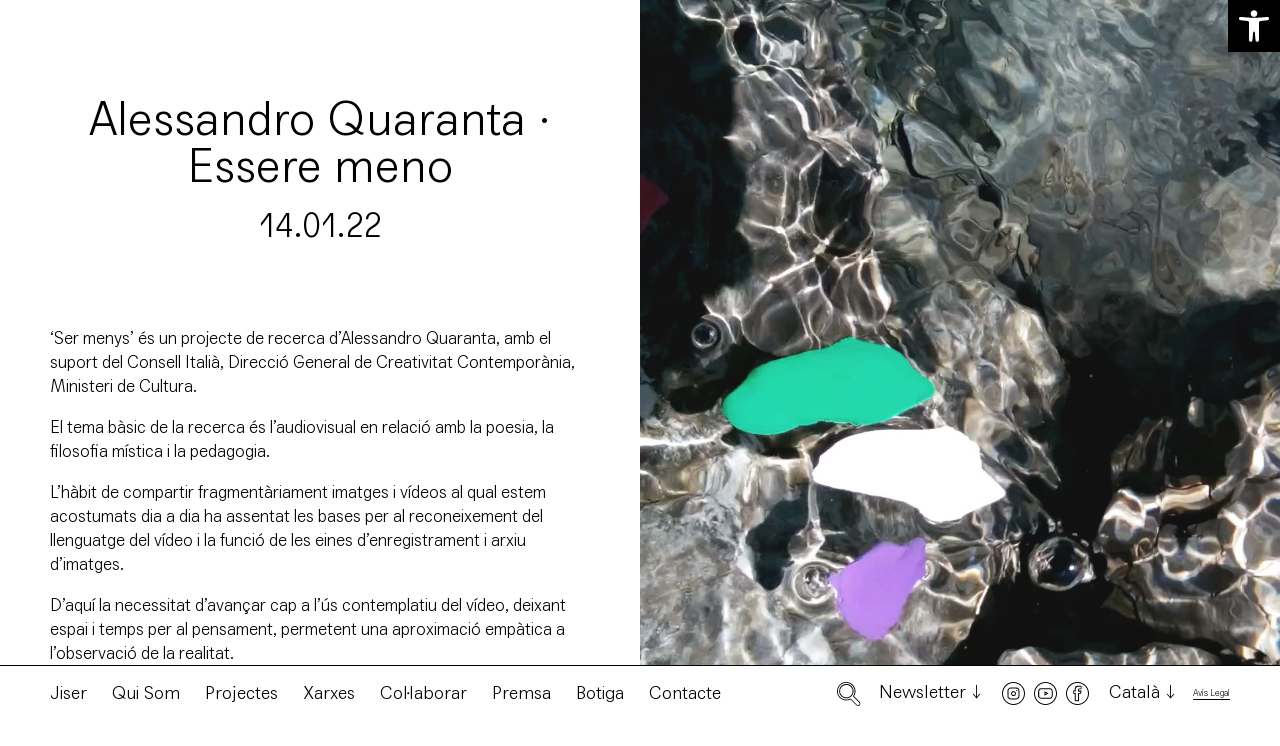

--- FILE ---
content_type: text/html; charset=UTF-8
request_url: https://jiser.org/project/alessandro-quaranta/
body_size: 14188
content:
<!DOCTYPE html>
<html xmlns="http://www.w3.org/1999/xhtml" lang="ca">
<head>
        <title>Jiser Reflexions Mediterrànies · Alessandro Quaranta · Essere meno</title>
  
        <meta charset="UTF-8">
        <meta charset="utf-8">
        <meta http-equiv="X-UA-Compatible" content="IE=9">
        <meta name="viewport" content="width=device-width, initial-scale=1.0">
        <meta name="format-detection" content="telephone=no">
        <link rel="icon" type="image/png" href="https://jiser.org/wp-content/themes/jiser/assets/img/favicon-jiser.png" />
        <style>
          .single-product button.single_add_to_cart_button { color: #000 !important; }
        </style>
        <link href="https://jiser.org/wp-content/themes/jiser/style.css?v=1.1.31" rel="stylesheet" type="text/css">

        <meta name='robots' content='index, follow, max-image-preview:large, max-snippet:-1, max-video-preview:-1' />
	<style>img:is([sizes="auto" i], [sizes^="auto," i]) { contain-intrinsic-size: 3000px 1500px }</style>
	<link rel="alternate" hreflang="ca" href="https://jiser.org/project/alessandro-quaranta/" />
<link rel="alternate" hreflang="fr" href="https://jiser.org/fr/project/alessandro-quaranta/" />
<link rel="alternate" hreflang="es" href="https://jiser.org/es/project/alessandro-quaranta/" />
<link rel="alternate" hreflang="x-default" href="https://jiser.org/project/alessandro-quaranta/" />

	<!-- This site is optimized with the Yoast SEO plugin v25.1 - https://yoast.com/wordpress/plugins/seo/ -->
	<meta name="description" content="‘Ser menys’ és un projecte de recerca d&#039;Alessandro Quaranta, amb el suport del Consell Italià, Direcció General de Creativitat Contemporània" />
	<link rel="canonical" href="https://jiser.org/project/alessandro-quaranta/" />
	<meta property="og:locale" content="ca_ES" />
	<meta property="og:type" content="article" />
	<meta property="og:title" content="Jiser Reflexions Mediterrànies · Alessandro Quaranta · Essere meno" />
	<meta property="og:description" content="‘Ser menys’ és un projecte de recerca d&#039;Alessandro Quaranta, amb el suport del Consell Italià, Direcció General de Creativitat Contemporània" />
	<meta property="og:url" content="https://jiser.org/project/alessandro-quaranta/" />
	<meta property="og:site_name" content="Jiser" />
	<meta property="article:modified_time" content="2022-01-09T16:16:48+00:00" />
	<meta property="og:image" content="https://jiser.org/wp-content/uploads/2021/10/pond03.jpeg" />
	<meta property="og:image:width" content="1934" />
	<meta property="og:image:height" content="1088" />
	<meta property="og:image:type" content="image/jpeg" />
	<meta name="twitter:card" content="summary_large_image" />
	<script type="application/ld+json" class="yoast-schema-graph">{"@context":"https://schema.org","@graph":[{"@type":"WebPage","@id":"https://jiser.org/project/alessandro-quaranta/","url":"https://jiser.org/project/alessandro-quaranta/","name":"Jiser Reflexions Mediterrànies · Alessandro Quaranta · Essere meno","isPartOf":{"@id":"https://jiser.org/#website"},"primaryImageOfPage":{"@id":"https://jiser.org/project/alessandro-quaranta/#primaryimage"},"image":{"@id":"https://jiser.org/project/alessandro-quaranta/#primaryimage"},"thumbnailUrl":"https://jiser.org/wp-content/uploads/2021/10/pond03.jpeg","datePublished":"2022-01-05T19:31:34+00:00","dateModified":"2022-01-09T16:16:48+00:00","description":"‘Ser menys’ és un projecte de recerca d'Alessandro Quaranta, amb el suport del Consell Italià, Direcció General de Creativitat Contemporània","breadcrumb":{"@id":"https://jiser.org/project/alessandro-quaranta/#breadcrumb"},"inLanguage":"ca","potentialAction":[{"@type":"ReadAction","target":["https://jiser.org/project/alessandro-quaranta/"]}]},{"@type":"ImageObject","inLanguage":"ca","@id":"https://jiser.org/project/alessandro-quaranta/#primaryimage","url":"https://jiser.org/wp-content/uploads/2021/10/pond03.jpeg","contentUrl":"https://jiser.org/wp-content/uploads/2021/10/pond03.jpeg","width":1934,"height":1088},{"@type":"BreadcrumbList","@id":"https://jiser.org/project/alessandro-quaranta/#breadcrumb","itemListElement":[{"@type":"ListItem","position":1,"name":"Home","item":"https://jiser.org/"},{"@type":"ListItem","position":2,"name":"Alessandro Quaranta · Essere meno"}]},{"@type":"WebSite","@id":"https://jiser.org/#website","url":"https://jiser.org/","name":"Jiser","description":"","potentialAction":[{"@type":"SearchAction","target":{"@type":"EntryPoint","urlTemplate":"https://jiser.org/?s={search_term_string}"},"query-input":{"@type":"PropertyValueSpecification","valueRequired":true,"valueName":"search_term_string"}}],"inLanguage":"ca"}]}</script>
	<!-- / Yoast SEO plugin. -->


<link rel='dns-prefetch' href='//ajax.googleapis.com' />
<link rel='dns-prefetch' href='//cdnjs.cloudflare.com' />
<link rel='stylesheet' id='wp-block-library-css' href='https://jiser.org/wp-includes/css/dist/block-library/style.min.css?ver=6.8.3' type='text/css' media='all' />
<style id='classic-theme-styles-inline-css' type='text/css'>
/*! This file is auto-generated */
.wp-block-button__link{color:#fff;background-color:#32373c;border-radius:9999px;box-shadow:none;text-decoration:none;padding:calc(.667em + 2px) calc(1.333em + 2px);font-size:1.125em}.wp-block-file__button{background:#32373c;color:#fff;text-decoration:none}
</style>
<style id='global-styles-inline-css' type='text/css'>
:root{--wp--preset--aspect-ratio--square: 1;--wp--preset--aspect-ratio--4-3: 4/3;--wp--preset--aspect-ratio--3-4: 3/4;--wp--preset--aspect-ratio--3-2: 3/2;--wp--preset--aspect-ratio--2-3: 2/3;--wp--preset--aspect-ratio--16-9: 16/9;--wp--preset--aspect-ratio--9-16: 9/16;--wp--preset--color--black: #000000;--wp--preset--color--cyan-bluish-gray: #abb8c3;--wp--preset--color--white: #ffffff;--wp--preset--color--pale-pink: #f78da7;--wp--preset--color--vivid-red: #cf2e2e;--wp--preset--color--luminous-vivid-orange: #ff6900;--wp--preset--color--luminous-vivid-amber: #fcb900;--wp--preset--color--light-green-cyan: #7bdcb5;--wp--preset--color--vivid-green-cyan: #00d084;--wp--preset--color--pale-cyan-blue: #8ed1fc;--wp--preset--color--vivid-cyan-blue: #0693e3;--wp--preset--color--vivid-purple: #9b51e0;--wp--preset--gradient--vivid-cyan-blue-to-vivid-purple: linear-gradient(135deg,rgba(6,147,227,1) 0%,rgb(155,81,224) 100%);--wp--preset--gradient--light-green-cyan-to-vivid-green-cyan: linear-gradient(135deg,rgb(122,220,180) 0%,rgb(0,208,130) 100%);--wp--preset--gradient--luminous-vivid-amber-to-luminous-vivid-orange: linear-gradient(135deg,rgba(252,185,0,1) 0%,rgba(255,105,0,1) 100%);--wp--preset--gradient--luminous-vivid-orange-to-vivid-red: linear-gradient(135deg,rgba(255,105,0,1) 0%,rgb(207,46,46) 100%);--wp--preset--gradient--very-light-gray-to-cyan-bluish-gray: linear-gradient(135deg,rgb(238,238,238) 0%,rgb(169,184,195) 100%);--wp--preset--gradient--cool-to-warm-spectrum: linear-gradient(135deg,rgb(74,234,220) 0%,rgb(151,120,209) 20%,rgb(207,42,186) 40%,rgb(238,44,130) 60%,rgb(251,105,98) 80%,rgb(254,248,76) 100%);--wp--preset--gradient--blush-light-purple: linear-gradient(135deg,rgb(255,206,236) 0%,rgb(152,150,240) 100%);--wp--preset--gradient--blush-bordeaux: linear-gradient(135deg,rgb(254,205,165) 0%,rgb(254,45,45) 50%,rgb(107,0,62) 100%);--wp--preset--gradient--luminous-dusk: linear-gradient(135deg,rgb(255,203,112) 0%,rgb(199,81,192) 50%,rgb(65,88,208) 100%);--wp--preset--gradient--pale-ocean: linear-gradient(135deg,rgb(255,245,203) 0%,rgb(182,227,212) 50%,rgb(51,167,181) 100%);--wp--preset--gradient--electric-grass: linear-gradient(135deg,rgb(202,248,128) 0%,rgb(113,206,126) 100%);--wp--preset--gradient--midnight: linear-gradient(135deg,rgb(2,3,129) 0%,rgb(40,116,252) 100%);--wp--preset--font-size--small: 13px;--wp--preset--font-size--medium: 20px;--wp--preset--font-size--large: 36px;--wp--preset--font-size--x-large: 42px;--wp--preset--spacing--20: 0.44rem;--wp--preset--spacing--30: 0.67rem;--wp--preset--spacing--40: 1rem;--wp--preset--spacing--50: 1.5rem;--wp--preset--spacing--60: 2.25rem;--wp--preset--spacing--70: 3.38rem;--wp--preset--spacing--80: 5.06rem;--wp--preset--shadow--natural: 6px 6px 9px rgba(0, 0, 0, 0.2);--wp--preset--shadow--deep: 12px 12px 50px rgba(0, 0, 0, 0.4);--wp--preset--shadow--sharp: 6px 6px 0px rgba(0, 0, 0, 0.2);--wp--preset--shadow--outlined: 6px 6px 0px -3px rgba(255, 255, 255, 1), 6px 6px rgba(0, 0, 0, 1);--wp--preset--shadow--crisp: 6px 6px 0px rgba(0, 0, 0, 1);}:where(.is-layout-flex){gap: 0.5em;}:where(.is-layout-grid){gap: 0.5em;}body .is-layout-flex{display: flex;}.is-layout-flex{flex-wrap: wrap;align-items: center;}.is-layout-flex > :is(*, div){margin: 0;}body .is-layout-grid{display: grid;}.is-layout-grid > :is(*, div){margin: 0;}:where(.wp-block-columns.is-layout-flex){gap: 2em;}:where(.wp-block-columns.is-layout-grid){gap: 2em;}:where(.wp-block-post-template.is-layout-flex){gap: 1.25em;}:where(.wp-block-post-template.is-layout-grid){gap: 1.25em;}.has-black-color{color: var(--wp--preset--color--black) !important;}.has-cyan-bluish-gray-color{color: var(--wp--preset--color--cyan-bluish-gray) !important;}.has-white-color{color: var(--wp--preset--color--white) !important;}.has-pale-pink-color{color: var(--wp--preset--color--pale-pink) !important;}.has-vivid-red-color{color: var(--wp--preset--color--vivid-red) !important;}.has-luminous-vivid-orange-color{color: var(--wp--preset--color--luminous-vivid-orange) !important;}.has-luminous-vivid-amber-color{color: var(--wp--preset--color--luminous-vivid-amber) !important;}.has-light-green-cyan-color{color: var(--wp--preset--color--light-green-cyan) !important;}.has-vivid-green-cyan-color{color: var(--wp--preset--color--vivid-green-cyan) !important;}.has-pale-cyan-blue-color{color: var(--wp--preset--color--pale-cyan-blue) !important;}.has-vivid-cyan-blue-color{color: var(--wp--preset--color--vivid-cyan-blue) !important;}.has-vivid-purple-color{color: var(--wp--preset--color--vivid-purple) !important;}.has-black-background-color{background-color: var(--wp--preset--color--black) !important;}.has-cyan-bluish-gray-background-color{background-color: var(--wp--preset--color--cyan-bluish-gray) !important;}.has-white-background-color{background-color: var(--wp--preset--color--white) !important;}.has-pale-pink-background-color{background-color: var(--wp--preset--color--pale-pink) !important;}.has-vivid-red-background-color{background-color: var(--wp--preset--color--vivid-red) !important;}.has-luminous-vivid-orange-background-color{background-color: var(--wp--preset--color--luminous-vivid-orange) !important;}.has-luminous-vivid-amber-background-color{background-color: var(--wp--preset--color--luminous-vivid-amber) !important;}.has-light-green-cyan-background-color{background-color: var(--wp--preset--color--light-green-cyan) !important;}.has-vivid-green-cyan-background-color{background-color: var(--wp--preset--color--vivid-green-cyan) !important;}.has-pale-cyan-blue-background-color{background-color: var(--wp--preset--color--pale-cyan-blue) !important;}.has-vivid-cyan-blue-background-color{background-color: var(--wp--preset--color--vivid-cyan-blue) !important;}.has-vivid-purple-background-color{background-color: var(--wp--preset--color--vivid-purple) !important;}.has-black-border-color{border-color: var(--wp--preset--color--black) !important;}.has-cyan-bluish-gray-border-color{border-color: var(--wp--preset--color--cyan-bluish-gray) !important;}.has-white-border-color{border-color: var(--wp--preset--color--white) !important;}.has-pale-pink-border-color{border-color: var(--wp--preset--color--pale-pink) !important;}.has-vivid-red-border-color{border-color: var(--wp--preset--color--vivid-red) !important;}.has-luminous-vivid-orange-border-color{border-color: var(--wp--preset--color--luminous-vivid-orange) !important;}.has-luminous-vivid-amber-border-color{border-color: var(--wp--preset--color--luminous-vivid-amber) !important;}.has-light-green-cyan-border-color{border-color: var(--wp--preset--color--light-green-cyan) !important;}.has-vivid-green-cyan-border-color{border-color: var(--wp--preset--color--vivid-green-cyan) !important;}.has-pale-cyan-blue-border-color{border-color: var(--wp--preset--color--pale-cyan-blue) !important;}.has-vivid-cyan-blue-border-color{border-color: var(--wp--preset--color--vivid-cyan-blue) !important;}.has-vivid-purple-border-color{border-color: var(--wp--preset--color--vivid-purple) !important;}.has-vivid-cyan-blue-to-vivid-purple-gradient-background{background: var(--wp--preset--gradient--vivid-cyan-blue-to-vivid-purple) !important;}.has-light-green-cyan-to-vivid-green-cyan-gradient-background{background: var(--wp--preset--gradient--light-green-cyan-to-vivid-green-cyan) !important;}.has-luminous-vivid-amber-to-luminous-vivid-orange-gradient-background{background: var(--wp--preset--gradient--luminous-vivid-amber-to-luminous-vivid-orange) !important;}.has-luminous-vivid-orange-to-vivid-red-gradient-background{background: var(--wp--preset--gradient--luminous-vivid-orange-to-vivid-red) !important;}.has-very-light-gray-to-cyan-bluish-gray-gradient-background{background: var(--wp--preset--gradient--very-light-gray-to-cyan-bluish-gray) !important;}.has-cool-to-warm-spectrum-gradient-background{background: var(--wp--preset--gradient--cool-to-warm-spectrum) !important;}.has-blush-light-purple-gradient-background{background: var(--wp--preset--gradient--blush-light-purple) !important;}.has-blush-bordeaux-gradient-background{background: var(--wp--preset--gradient--blush-bordeaux) !important;}.has-luminous-dusk-gradient-background{background: var(--wp--preset--gradient--luminous-dusk) !important;}.has-pale-ocean-gradient-background{background: var(--wp--preset--gradient--pale-ocean) !important;}.has-electric-grass-gradient-background{background: var(--wp--preset--gradient--electric-grass) !important;}.has-midnight-gradient-background{background: var(--wp--preset--gradient--midnight) !important;}.has-small-font-size{font-size: var(--wp--preset--font-size--small) !important;}.has-medium-font-size{font-size: var(--wp--preset--font-size--medium) !important;}.has-large-font-size{font-size: var(--wp--preset--font-size--large) !important;}.has-x-large-font-size{font-size: var(--wp--preset--font-size--x-large) !important;}
:where(.wp-block-post-template.is-layout-flex){gap: 1.25em;}:where(.wp-block-post-template.is-layout-grid){gap: 1.25em;}
:where(.wp-block-columns.is-layout-flex){gap: 2em;}:where(.wp-block-columns.is-layout-grid){gap: 2em;}
:root :where(.wp-block-pullquote){font-size: 1.5em;line-height: 1.6;}
</style>
<link rel='stylesheet' id='contact-form-7-css' href='https://jiser.org/wp-content/plugins/contact-form-7/includes/css/styles.css?ver=6.0.6' type='text/css' media='all' />
<style id='woocommerce-inline-inline-css' type='text/css'>
.woocommerce form .form-row .required { visibility: visible; }
</style>
<link rel='stylesheet' id='brands-styles-css' href='https://jiser.org/wp-content/plugins/woocommerce/assets/css/brands.css?ver=9.8.3' type='text/css' media='all' />
<link rel='stylesheet' id='pojo-a11y-css' href='https://jiser.org/wp-content/plugins/pojo-accessibility/assets/css/style.min.css?ver=1.0.0' type='text/css' media='all' />
<link rel='stylesheet' id='select2_css-css' href='https://cdnjs.cloudflare.com/ajax/libs/select2/4.0.3/css/select2.min.css?ver=6.8.3' type='text/css' media='all' />
<link rel='stylesheet' id='slick-css-css' href='https://jiser.org/wp-content/themes/jiser/bower_components/slick-carousel/slick/slick.css?ver=6.8.3' type='text/css' media='all' />
<link rel='stylesheet' id='slick-theme-css-css' href='https://jiser.org/wp-content/themes/jiser/bower_components/slick-carousel/slick/slick-theme.css?ver=6.8.3' type='text/css' media='all' />
<link rel='stylesheet' id='styles-css-css' href='https://jiser.org/wp-content/themes/jiser/assets/css/styles.min.css' type='text/css' media='all' />
<link rel='stylesheet' id='override-css-css' href='https://jiser.org/wp-content/themes/jiser/assets/css/override.css' type='text/css' media='all' />
<script type="text/javascript" src="https://ajax.googleapis.com/ajax/libs/jquery/1.11.1/jquery.min.js?ver=6.8.3" id="jquery-js"></script>
<script type="text/javascript" src="https://jiser.org/wp-content/plugins/woocommerce/assets/js/jquery-blockui/jquery.blockUI.min.js?ver=2.7.0-wc.9.8.3" id="jquery-blockui-js" defer="defer" data-wp-strategy="defer"></script>
<script type="text/javascript" id="wc-add-to-cart-js-extra">
/* <![CDATA[ */
var wc_add_to_cart_params = {"ajax_url":"\/wp-admin\/admin-ajax.php","wc_ajax_url":"\/?wc-ajax=%%endpoint%%","i18n_view_cart":"Visualitza la cistella","cart_url":"https:\/\/jiser.org\/cart\/","is_cart":"","cart_redirect_after_add":"no"};
/* ]]> */
</script>
<script type="text/javascript" src="https://jiser.org/wp-content/plugins/woocommerce/assets/js/frontend/add-to-cart.min.js?ver=9.8.3" id="wc-add-to-cart-js" defer="defer" data-wp-strategy="defer"></script>
<script type="text/javascript" src="https://jiser.org/wp-content/plugins/woocommerce/assets/js/js-cookie/js.cookie.min.js?ver=2.1.4-wc.9.8.3" id="js-cookie-js" defer="defer" data-wp-strategy="defer"></script>
<script type="text/javascript" id="woocommerce-js-extra">
/* <![CDATA[ */
var woocommerce_params = {"ajax_url":"\/wp-admin\/admin-ajax.php","wc_ajax_url":"\/?wc-ajax=%%endpoint%%","i18n_password_show":"Mostra la contrasenya","i18n_password_hide":"Amaga la contrasenya"};
/* ]]> */
</script>
<script type="text/javascript" src="https://jiser.org/wp-content/plugins/woocommerce/assets/js/frontend/woocommerce.min.js?ver=9.8.3" id="woocommerce-js" defer="defer" data-wp-strategy="defer"></script>
<link rel="https://api.w.org/" href="https://jiser.org/wp-json/" /><link rel="alternate" title="oEmbed (JSON)" type="application/json+oembed" href="https://jiser.org/wp-json/oembed/1.0/embed?url=https%3A%2F%2Fjiser.org%2Fproject%2Falessandro-quaranta%2F" />
<link rel="alternate" title="oEmbed (XML)" type="text/xml+oembed" href="https://jiser.org/wp-json/oembed/1.0/embed?url=https%3A%2F%2Fjiser.org%2Fproject%2Falessandro-quaranta%2F&#038;format=xml" />
<meta name="generator" content="WPML ver:4.7.4 stt:8,4,2;" />
	<noscript><style>.woocommerce-product-gallery{ opacity: 1 !important; }</style></noscript>
	<style type="text/css">
#pojo-a11y-toolbar .pojo-a11y-toolbar-toggle a{ background-color: #000000;	color: #ffffff;}
#pojo-a11y-toolbar .pojo-a11y-toolbar-overlay, #pojo-a11y-toolbar .pojo-a11y-toolbar-overlay ul.pojo-a11y-toolbar-items.pojo-a11y-links{ border-color: #000000;}
body.pojo-a11y-focusable a:focus{ outline-style: solid !important;	outline-width: 1px !important;	outline-color: #FF0000 !important;}
#pojo-a11y-toolbar{ top: 0px !important;}
#pojo-a11y-toolbar .pojo-a11y-toolbar-overlay{ background-color: #ffffff;}
#pojo-a11y-toolbar .pojo-a11y-toolbar-overlay ul.pojo-a11y-toolbar-items li.pojo-a11y-toolbar-item a, #pojo-a11y-toolbar .pojo-a11y-toolbar-overlay p.pojo-a11y-toolbar-title{ color: #333333;}
#pojo-a11y-toolbar .pojo-a11y-toolbar-overlay ul.pojo-a11y-toolbar-items li.pojo-a11y-toolbar-item a.active{ background-color: #000000;	color: #ffffff;}
@media (max-width: 767px) { #pojo-a11y-toolbar { top: 2px !important; } }</style></head>


<body class="wp-singular project-template-default single single-project postid-3704 wp-theme-jiser loading theme-jiser woocommerce-no-js chrome">




<!--[if lt IE 9]>
<div class="old-browser-alert">
    <div>You are using an <strong>outdated</strong> browser. Please <a href="http://browsehappy.com/">upgrade your browser</a> to improve your experience.</div>
</div>
<![endif]-->   
 

<div class="navbar-default headroom" id="header" role="navigation">
    <div class="container navbar-header medium clearfix">
        
       
        
        <div class="left">

            
            <div class="navbar-main" role="navigation">
                
                <ul id="menu-menu-1" class="nav main-menu navbar-nav inline-list opacity-list"><li id="menu-item-33" class="first hidden-md-down menu-item menu-item-type-post_type menu-item-object-page menu-item-home menu-item-33"><a href="https://jiser.org/">Jiser</a></li>
<li id="menu-item-305" class="hidden-lg-up menu-item menu-item-type-post_type menu-item-object-page menu-item-home menu-item-305"><a href="https://jiser.org/">Jiser</a></li>
<li id="menu-item-26" class="menu-item menu-item-type-post_type menu-item-object-page menu-item-26"><a href="https://jiser.org/qui-som/">Qui Som</a></li>
<li id="menu-item-27" class="menu-item menu-item-type-post_type menu-item-object-page menu-item-27"><a href="https://jiser.org/projectes/">Projectes</a></li>
<li id="menu-item-28" class="menu-item menu-item-type-post_type menu-item-object-page menu-item-28"><a href="https://jiser.org/xarxes/">Xarxes</a></li>
<li id="menu-item-29" class="menu-item menu-item-type-post_type menu-item-object-page menu-item-29"><a href="https://jiser.org/colaborar/">Col·laborar</a></li>
<li id="menu-item-30" class="menu-item menu-item-type-post_type menu-item-object-page menu-item-30"><a href="https://jiser.org/premsa-2/">Premsa</a></li>
<li id="menu-item-31" class="menu-item menu-item-type-post_type menu-item-object-page menu-item-31"><a href="https://jiser.org/botiga/">Botiga</a></li>
<li id="menu-item-32" class="menu-item menu-item-type-post_type menu-item-object-page menu-item-32"><a href="https://jiser.org/contacte/">Contacte</a></li>
</ul>  
            

                <div class="hidden-md-up">
                    <div class="header-fixed-bar hidden-bar search-form-container js-search-form-container ">

        <form class="form-inline" role="search" method="get" id="searchform" action="https://jiser.org/" >
    
		    <input class="search-input form-control" type="text" value="" name="s" id="s" placeholder="| Escriu aquí la paraula..." />
    
            <input type="hidden" name="post_type" value="project" />
 
		<button type="submit" id="searchsubmit" value="Cerca" class="small search-submit">Cerca</button>
    </form>
</div>





<div class="header-fixed-bar hidden-bar newsletter-container js-newsletter-container">

    <div class="container medium">
		
        
    
        
    </div>

</div>







<div class="header-fixed-bar hidden-bar languages-container js-languages-container">

    <div class="container medium center">
        
        <ul class="languages-menu opacity-list medium inline-list"><li class="icl-ca active"> <a href="https://jiser.org/project/alessandro-quaranta/">Català</a></li><li class="icl-fr "> <a href="https://jiser.org/fr/project/alessandro-quaranta/">Français</a></li><li class="icl-es "> <a href="https://jiser.org/es/project/alessandro-quaranta/">Español</a></li></ul>
    </div>

</div>

<div class="header-fixed-bar hidden-md-up header-links">

    <div class="container header-links-container"><div class="search-icon js-search-link"><img alt="icono de búsqueda" class="img-resposnive" src="https://jiser.org/wp-content/themes/jiser/assets/img/search.svg"></div>



<a class="newsletter hover" href="https://jiser.org/newsletter">Newsletter</a>



<ul class="inline-list socialbar">
	
	 

		<li><a href="https://www.instagram.com/jiser_org/" target="_blank" title="Instagram" alt="icono de instagram"><img class="img-responsive" alt="icono de instagram" src="https://jiser.org/wp-content/themes/jiser/assets/img/instagram.svg"></a></li>

	
	 
		
		<li><a href="https://www.youtube.com/user/JISER10" target="_blank" title="YouTube" alt="icono de youtube"><img class="img-responsive" alt="icono de youtube" src="https://jiser.org/wp-content/themes/jiser/assets/img/youtube.svg"></a></li>
	
	
	
		<li><a href="https://www.facebook.com/jiser.org" target="_blank" title="Facebook"><img class="img-responsive" src="https://jiser.org/wp-content/themes/jiser/assets/img/facebook.svg" alt="icono de facebook"></a></li>

	
</ul>


<div class="languages arrow-down js-languages-link hover">
Català</div></div>

</div>                </div>

                <div class="hidden-md-up">
                    <div class="copyright">
	
	
	<a class="underline" href="https://jiser.org/avis-legal/">Avís Legal</a>

	</div>                </div>

            </div>

            <button type="button" class="navbar-toggle toggle-menu">
                <span class="icon-bar"></span>
                <span class="icon-bar"></span>
                <span class="icon-bar"></span>          
            </button>

            <div class="logo-word">
                <a href="https://jiser.org" ><img class="img-responsive" src="https://jiser.org/wp-content/themes/jiser/assets/img/logo-word.svg"></a>
            </div>

        </div>

        <div class="right hidden-sm-down">

            <div class="search-icon js-search-link"><img alt="icono de búsqueda" class="img-resposnive" src="https://jiser.org/wp-content/themes/jiser/assets/img/search.svg"></div>



<div class="newsletter arrow-down js-newsletter-link hover">Newsletter</div>



<ul class="inline-list socialbar">
	
	 

		<li><a href="https://www.instagram.com/jiser_org/" target="_blank" title="Instagram" alt="icono de instagram"><img class="img-responsive" alt="icono de instagram" src="https://jiser.org/wp-content/themes/jiser/assets/img/instagram.svg"></a></li>

	
	 
		
		<li><a href="https://www.youtube.com/user/JISER10" target="_blank" title="YouTube" alt="icono de youtube"><img class="img-responsive" alt="icono de youtube" src="https://jiser.org/wp-content/themes/jiser/assets/img/youtube.svg"></a></li>
	
	
	
		<li><a href="https://www.facebook.com/jiser.org" target="_blank" title="Facebook"><img class="img-responsive" src="https://jiser.org/wp-content/themes/jiser/assets/img/facebook.svg" alt="icono de facebook"></a></li>

	
</ul>


<div class="languages arrow-down js-languages-link hover">
Català</div>            <div class="copyright">
	
	
	<a class="underline" href="https://jiser.org/avis-legal/">Avís Legal</a>

	</div>        </div>


    </div>


    <div class="hidden-sm-down">
        <div class="header-fixed-bar hidden-bar search-form-container js-search-form-container ">

        <form class="form-inline" role="search" method="get" id="searchform" action="https://jiser.org/" >
    
		    <input class="search-input form-control" type="text" value="" name="s" id="s" placeholder="| Escriu aquí la paraula..." />
    
            <input type="hidden" name="post_type" value="project" />
 
		<button type="submit" id="searchsubmit" value="Cerca" class="small search-submit">Cerca</button>
    </form>
</div>





<div class="header-fixed-bar hidden-bar newsletter-container js-newsletter-container">

    <div class="container medium">
		
        
    
<!-- Begin Brevo Form -->
        <link rel="stylesheet" href="https://sibforms.com/forms/end-form/build/sib-styles.css">

        <div class="sib-form">
  <div id="sib-form-container" class="sib-form-container">
    <div id="error-message" class="sib-form-message-panel" style="font-size:16px; text-align:left; font-family:Helvetica, sans-serif; color:#661d1d; background-color:#ffeded; border-radius:3px; border-color:#ff4949;max-width:540px;">
      <div class="sib-form-message-panel__text sib-form-message-panel__text--center">
        <svg viewBox="0 0 512 512" class="sib-icon sib-notification__icon">
          <path d="M256 40c118.621 0 216 96.075 216 216 0 119.291-96.61 216-216 216-119.244 0-216-96.562-216-216 0-119.203 96.602-216 216-216m0-32C119.043 8 8 119.083 8 256c0 136.997 111.043 248 248 248s248-111.003 248-248C504 119.083 392.957 8 256 8zm-11.49 120h22.979c6.823 0 12.274 5.682 11.99 12.5l-7 168c-.268 6.428-5.556 11.5-11.99 11.5h-8.979c-6.433 0-11.722-5.073-11.99-11.5l-7-168c-.283-6.818 5.167-12.5 11.99-12.5zM256 340c-15.464 0-28 12.536-28 28s12.536 28 28 28 28-12.536 28-28-12.536-28-28-28z" />
        </svg>
        <span class="sib-form-message-panel__inner-text">
                          No hem pogut validar la subscripció.
                      </span>
      </div>
    </div>
    <div></div>
    <div id="success-message" class="sib-form-message-panel" style="font-size:16px; text-align:left; font-family:Helvetica, sans-serif; color:#085229; background-color:#e7faf0; border-radius:3px; border-color:#13ce66;max-width:540px;">
      <div class="sib-form-message-panel__text sib-form-message-panel__text--center">
        <svg viewBox="0 0 512 512" class="sib-icon sib-notification__icon">
          <path d="M256 8C119.033 8 8 119.033 8 256s111.033 248 248 248 248-111.033 248-248S392.967 8 256 8zm0 464c-118.664 0-216-96.055-216-216 0-118.663 96.055-216 216-216 118.664 0 216 96.055 216 216 0 118.663-96.055 216-216 216zm141.63-274.961L217.15 376.071c-4.705 4.667-12.303 4.637-16.97-.068l-85.878-86.572c-4.667-4.705-4.637-12.303.068-16.97l8.52-8.451c4.705-4.667 12.303-4.637 16.97.068l68.976 69.533 163.441-162.13c4.705-4.667 12.303-4.637 16.97.068l8.451 8.52c4.668 4.705 4.637 12.303-.068 16.97z" />
        </svg>
        <span class="sib-form-message-panel__inner-text">
                          La teva sol·licitud ha estat processada. Per finalitzar la subscripció, confirma el teu registre al correu electrònic que t&#039;hem enviat.
                      </span>
      </div>
    </div>
    <div></div>
    <div id="sib-container" class="sib-container--large sib-container--vertical">
      <form id="sib-form" method="POST" action="https://a38d5034.sibforms.com/serve/[base64]" data-type="subscription">

        <div class="newsletter_fields">
            <div class="newsletter_column">
              <div class="sib-input sib-form-block">
                <div class="form__entry entry_block">
                  <div class="form__label-row ">

                    <div class="entry__field">
                      <input class="input " maxlength="200" type="text" id="NOMBRE" name="NOMBRE" autocomplete="off" placeholder="Nom" data-required="true" required />
                    </div>
                  </div>

                  <label class="entry__error entry__error--primary">
                  </label>
                </div>
              </div>
            </div>
            <div class="newsletter_column">
              <div class="sib-input sib-form-block">
                <div class="form__entry entry_block">
                  <div class="form__label-row ">

                    <div class="entry__field">
                      <input class="input " maxlength="200" type="text" id="APELLIDOS" name="APELLIDOS" autocomplete="off" placeholder="Cognoms" data-required="true" required />
                    </div>
                  </div>

                  <label class="entry__error entry__error--primary">
                  </label>
                </div>
              </div>
            </div>
            <div class="newsletter_column">
              <div class="sib-input sib-form-block">
                <div class="form__entry entry_block">
                  <div class="form__label-row ">

                    <div class="entry__field">
                      <input class="input " type="text" id="EMAIL" name="EMAIL" autocomplete="off" placeholder="E-mail" data-required="true" required />
                    </div>
                  </div>

                  <label class="entry__error entry__error--primary">
                  </label>
                </div>
              </div>
            </div>
            <div>
              <div class="g-recaptcha-v3" data-sitekey="6Lc-lmIrAAAAACUryjAx9o2qsDSPmqf4Ln_evB0k" style="display: none"></div>
            </div>
        </div>

        
        <div>
          <div class="sib-form-block" style="text-align: left">
            <button class="button button-1 arrow-right small" form="sib-form" type="submit">
              <svg class="icon clickable__icon progress-indicator__icon sib-hide-loader-icon" viewBox="0 0 512 512" style="">
                <path d="M460.116 373.846l-20.823-12.022c-5.541-3.199-7.54-10.159-4.663-15.874 30.137-59.886 28.343-131.652-5.386-189.946-33.641-58.394-94.896-95.833-161.827-99.676C261.028 55.961 256 50.751 256 44.352V20.309c0-6.904 5.808-12.337 12.703-11.982 83.556 4.306 160.163 50.864 202.11 123.677 42.063 72.696 44.079 162.316 6.031 236.832-3.14 6.148-10.75 8.461-16.728 5.01z" />
              </svg>
              Subscriu-te
            </button>
          </div>
        </div>

        <input type="text" name="email_address_check" value="" class="input--hidden">
        <input type="hidden" name="locale" value="es">
      </form>
    </div>
  </div>
</div>
<!-- END - We recommend to place the above code where you want the form in your website html  -->

<!-- START - We recommend to place the below code in footer or bottom of your website html  -->
<script>
  window.REQUIRED_CODE_ERROR_MESSAGE = 'Elija un código de país';
  window.LOCALE = 'es';
  window.EMAIL_INVALID_MESSAGE = window.SMS_INVALID_MESSAGE = "La informació que heu proporcionat no és vàlida. Comproveu el format del camp i torneu-ho a provar.";

  window.REQUIRED_ERROR_MESSAGE = "Aquest camp no es pot quedar buit. ";

  window.GENERIC_INVALID_MESSAGE = "La informació que heu proporcionat no és vàlida. Comproveu el format del camp i torneu-ho a provar.";




  window.translation = {
    common: {
      selectedList: '{quantity} lista seleccionada',
      selectedLists: '{quantity} listas seleccionadas',
      selectedOption: '{quantity} seleccionado',
      selectedOptions: '{quantity} seleccionados',
    }
  };

  var AUTOHIDE = Boolean(0);
</script>

<script defer src="https://sibforms.com/forms/end-form/build/main.js"></script>

<script src="https://www.google.com/recaptcha/api.js?render=6Lc-lmIrAAAAACUryjAx9o2qsDSPmqf4Ln_evB0k&hl=es" async defer></script>

<!-- END - We recommend to place the above code in footer or bottom of your website html  -->
<!-- End Brevo Form -->

        
    </div>

</div>







<div class="header-fixed-bar hidden-bar languages-container js-languages-container">

    <div class="container medium center">
        
        <ul class="languages-menu opacity-list medium inline-list"><li class="icl-ca active"> <a href="https://jiser.org/project/alessandro-quaranta/">Català</a></li><li class="icl-fr "> <a href="https://jiser.org/fr/project/alessandro-quaranta/">Français</a></li><li class="icl-es "> <a href="https://jiser.org/es/project/alessandro-quaranta/">Español</a></li></ul>
    </div>

</div>

<div class="header-fixed-bar hidden-md-up header-links">

    <div class="container header-links-container"><div class="search-icon js-search-link"><img alt="icono de búsqueda" class="img-resposnive" src="https://jiser.org/wp-content/themes/jiser/assets/img/search.svg"></div>



<div class="newsletter arrow-down js-newsletter-link hover">Newsletter</div>



<ul class="inline-list socialbar">
	
	 

		<li><a href="https://www.instagram.com/jiser_org/" target="_blank" title="Instagram" alt="icono de instagram"><img class="img-responsive" alt="icono de instagram" src="https://jiser.org/wp-content/themes/jiser/assets/img/instagram.svg"></a></li>

	
	 
		
		<li><a href="https://www.youtube.com/user/JISER10" target="_blank" title="YouTube" alt="icono de youtube"><img class="img-responsive" alt="icono de youtube" src="https://jiser.org/wp-content/themes/jiser/assets/img/youtube.svg"></a></li>
	
	
	
		<li><a href="https://www.facebook.com/jiser.org" target="_blank" title="Facebook"><img class="img-responsive" src="https://jiser.org/wp-content/themes/jiser/assets/img/facebook.svg" alt="icono de facebook"></a></li>

	
</ul>


<div class="languages arrow-down js-languages-link hover">
Català</div></div>

</div>    </div>

</div>


<div class="page-split">
			
	<div class="page-left page-padding">

		<div class="container">

			<header class="center">
				<h1>Alessandro Quaranta · Essere meno</h1>
				<h2>14.01.22</h2>
			</header>

			<section class="big-text xl_p">
				<p>‘Ser menys’ és un projecte de recerca d&#8217;Alessandro Quaranta, amb el suport del Consell Italià, Direcció General de Creativitat Contemporània, Ministeri de Cultura.</p>
<p>El tema bàsic de la recerca és l&#8217;audiovisual en relació amb la poesia, la filosofia mística i la pedagogia.</p>
<p>L&#8217;hàbit de compartir fragmentàriament imatges i vídeos al qual estem acostumats dia a dia ha assentat les bases per al reconeixement del llenguatge del vídeo i la funció de les eines d&#8217;enregistrament i arxiu d&#8217;imatges.</p>
<p>D&#8217;aquí la necessitat d&#8217;avançar cap a l&#8217;ús contemplatiu del vídeo, deixant espai i temps per al pensament, permetent una aproximació empàtica a l&#8217;observació de la realitat.</p>
<p>El mes d’octubre es van realitzar diversos tallers experimentals per a infants i adolescents, en la franja d&#8217;edat entre 9 i 12 anys, alguns dels quals amb especial dèficit d&#8217;atenció. L&#8217;objectiu era comprovar fins a quin punt l&#8217;ús del vídeo pot esdevenir una eina cognitiva alternativa i un estímul per a la comunicació.</p>
<p>La col·laboració amb algunes realitats culturals molt actives de l&#8217;àrea de Barcelona, com Jiser Reflexions Mediterrànies, CRA’P pràctiques de creació i recerca artística, i OVNI (Observatori de vídeo no identificat), va contribuir a enriquir el camí de recerca.</p>
<p>Aquest projecte compta amb el suport del Consell Italià (IX edició, 2020), programa de promoció internacional de l&#8217;art italià a càrrec de la Direcció General de Creativitat Contemporània del Ministeri de Cultura.</p>
<p>__<br />
<span class="VIiyi" lang="ca"><span class="JLqJ4b ChMk0b" data-language-for-alternatives="ca" data-language-to-translate-into="en" data-phrase-index="0">Alessandro Quaranta és videoartista.</span> <span class="JLqJ4b ChMk0b" data-language-for-alternatives="ca" data-language-to-translate-into="en" data-phrase-index="1">Graduat a l&#8217;Accademia Albertina di Belle Arti de Torí.</span> <span class="JLqJ4b ChMk0b" data-language-for-alternatives="ca" data-language-to-translate-into="en" data-phrase-index="2">En la seva pràctica creativa, assumeix un enfocament d’escolta immersiva simbiòtica pel que fa al que li atrapa;</span> <span class="JLqJ4b ChMk0b" data-language-for-alternatives="ca" data-language-to-translate-into="en" data-phrase-index="3">persones, objectes o animals, que enregistra amb el vídeo.</span> <span class="JLqJ4b ChMk0b" data-language-for-alternatives="ca" data-language-to-translate-into="en" data-phrase-index="4">Als seus vídeos, també registra situacions i contextos sensibles,</span> <span class="JLqJ4b ChMk0b" data-language-for-alternatives="ca" data-language-to-translate-into="en" data-phrase-index="6">a partir dels marges i límits naturals i polítics, materials i immaterials.</span> <span class="JLqJ4b ChMk0b" data-language-for-alternatives="ca" data-language-to-translate-into="en" data-phrase-index="7">En particular, presta atenció a la relació entre els espais i les comunitats que els habiten o els travessen.</span> <span class="JLqJ4b ChMk0b" data-language-for-alternatives="ca" data-language-to-translate-into="en" data-phrase-index="9">Els seus treballs s’han presentat en solitari i de forma col·lectiva a diversos països d’Europa.</span></span></p>
			</section>

			<section class="small-text small">
				<p>‘Ser menys’ es presentarà el mes de gener a diverses trobades públiques:</p>
<p>&#8211; De l&#8217;11 de gener al 18 de febrer de 2022, Avantcapella del Centre Cultural La Marineta, a Mollet del Vallès: Instal·lació de vídeo inèdita &#8220;Incanto&#8221;;</p>
<p>&#8211; 12 de gener, a les 19.00 h, Auditori Centre Cultural La Marineta, a Mollet del Vallès: Taula rodona sobre la funció de l&#8217;audiovisual com a eina pedagògica;</p>
<p>&#8211; 14 de gener, a les 18.00 h Centre Cultural Can Felipa, Barcelona:<br />
Retorn del camí de recerca amb moments de demostració pràctica;</p>
<p>&#8211; 15 de gener, a les 18.00, Centre Cultural Pati Llimona, Barcelona:<br />
Posada en comú d&#8217;alguns temes que sorgeixen de la poètica i la pràctica artística d&#8217;Alessandro Quaranta.</p>
			</section>

			<section class="related-links">
				
				<ul class="related-links">

									        <li><a class="related-link arrow-right" href="http://www.aap.beniculturali.it/italiancouncil_r.html" target="_blank">
					        
					        	<span class="hover">Italian Council</span>
					        	
					        </a></li>
									        <li><a class="related-link arrow-right" href="https://www.beniculturali.it/" target="_blank">
					        
					        	<span class="hover">Ministeri de Cultura italià</span>
					        	
					        </a></li>
				
				</ul>
			</section>

		</div>

	</div>

	<div class="page-right background-yellow" style="background-image: url('https://jiser.org/wp-content/uploads/2021/10/pond03.jpeg'); background-size: cover;">
		</div></div>
			
	



<footer class="main-footer hidden-sm-up">

	<div class="container vertical-center-flex">

		<div class="logo-footer">
            <a href="https://jiser.org" ><img class="img-responsive" src="https://jiser.org/wp-content/themes/jiser/assets/img/logo-word.svg"></a>
        </div>




        <div class="address mini">
			Avinguda Diagonal 105, C-2<br />
E-08005 Barcelona		</div>



		<div class="contact mini">
						<span class="cif">CIF: G-63865315</span>
			<br>
			<a class="email" href="mailto:info@jiser.org">
				info@jiser.org			</a>
		</div>


	</div>

</footer>


<script type="speculationrules">
{"prefetch":[{"source":"document","where":{"and":[{"href_matches":"\/*"},{"not":{"href_matches":["\/wp-*.php","\/wp-admin\/*","\/wp-content\/uploads\/*","\/wp-content\/*","\/wp-content\/plugins\/*","\/wp-content\/themes\/jiser\/*","\/*\\?(.+)"]}},{"not":{"selector_matches":"a[rel~=\"nofollow\"]"}},{"not":{"selector_matches":".no-prefetch, .no-prefetch a"}}]},"eagerness":"conservative"}]}
</script>

    <!-- Google tag (gtag.js) -->
    <script async src="https://www.googletagmanager.com/gtag/js?id=G-44PB3N1YE7"></script>
    <script>
      window.dataLayer = window.dataLayer || [];
      function gtag(){dataLayer.push(arguments);}
      gtag('js', new Date());

      gtag('config', 'G-44PB3N1YE7');
    </script>

	<script type='text/javascript'>
		(function () {
			var c = document.body.className;
			c = c.replace(/woocommerce-no-js/, 'woocommerce-js');
			document.body.className = c;
		})();
	</script>
	<link rel='stylesheet' id='wc-stripe-blocks-checkout-style-css' href='https://jiser.org/wp-content/plugins/woocommerce-gateway-stripe/build/upe-blocks.css?ver=37f68a8beb4edffe75197731eda158fd' type='text/css' media='all' />
<link rel='stylesheet' id='wc-blocks-style-css' href='https://jiser.org/wp-content/plugins/woocommerce/assets/client/blocks/wc-blocks.css?ver=wc-9.8.3' type='text/css' media='all' />
<script type="text/javascript" src="https://jiser.org/wp-includes/js/dist/hooks.min.js?ver=4d63a3d491d11ffd8ac6" id="wp-hooks-js"></script>
<script type="text/javascript" src="https://jiser.org/wp-includes/js/dist/i18n.min.js?ver=5e580eb46a90c2b997e6" id="wp-i18n-js"></script>
<script type="text/javascript" id="wp-i18n-js-after">
/* <![CDATA[ */
wp.i18n.setLocaleData( { 'text direction\u0004ltr': [ 'ltr' ] } );
/* ]]> */
</script>
<script type="text/javascript" src="https://jiser.org/wp-content/plugins/contact-form-7/includes/swv/js/index.js?ver=6.0.6" id="swv-js"></script>
<script type="text/javascript" id="contact-form-7-js-translations">
/* <![CDATA[ */
( function( domain, translations ) {
	var localeData = translations.locale_data[ domain ] || translations.locale_data.messages;
	localeData[""].domain = domain;
	wp.i18n.setLocaleData( localeData, domain );
} )( "contact-form-7", {"translation-revision-date":"2025-04-11 11:03:18+0000","generator":"GlotPress\/4.0.1","domain":"messages","locale_data":{"messages":{"":{"domain":"messages","plural-forms":"nplurals=2; plural=n != 1;","lang":"ca"},"This contact form is placed in the wrong place.":["Aquest formulari de contacte est\u00e0 col\u00b7locat en el lloc equivocat."],"Error:":["Error:"]}},"comment":{"reference":"includes\/js\/index.js"}} );
/* ]]> */
</script>
<script type="text/javascript" id="contact-form-7-js-before">
/* <![CDATA[ */
var wpcf7 = {
    "api": {
        "root": "https:\/\/jiser.org\/wp-json\/",
        "namespace": "contact-form-7\/v1"
    }
};
/* ]]> */
</script>
<script type="text/javascript" src="https://jiser.org/wp-content/plugins/contact-form-7/includes/js/index.js?ver=6.0.6" id="contact-form-7-js"></script>
<script type="text/javascript" id="cart-widget-js-extra">
/* <![CDATA[ */
var actions = {"is_lang_switched":"0","force_reset":"0"};
/* ]]> */
</script>
<script type="text/javascript" src="https://jiser.org/wp-content/plugins/woocommerce-multilingual/res/js/cart_widget.min.js?ver=5.4.5" id="cart-widget-js" defer="defer" data-wp-strategy="defer"></script>
<script type="text/javascript" id="pojo-a11y-js-extra">
/* <![CDATA[ */
var PojoA11yOptions = {"focusable":"","remove_link_target":"","add_role_links":"","enable_save":"","save_expiration":""};
/* ]]> */
</script>
<script type="text/javascript" src="https://jiser.org/wp-content/plugins/pojo-accessibility/assets/js/app.min.js?ver=1.0.0" id="pojo-a11y-js"></script>
<script type="text/javascript" src="https://jiser.org/wp-content/plugins/woocommerce/assets/js/sourcebuster/sourcebuster.min.js?ver=9.8.3" id="sourcebuster-js-js"></script>
<script type="text/javascript" id="wc-order-attribution-js-extra">
/* <![CDATA[ */
var wc_order_attribution = {"params":{"lifetime":1.0e-5,"session":30,"base64":false,"ajaxurl":"https:\/\/jiser.org\/wp-admin\/admin-ajax.php","prefix":"wc_order_attribution_","allowTracking":true},"fields":{"source_type":"current.typ","referrer":"current_add.rf","utm_campaign":"current.cmp","utm_source":"current.src","utm_medium":"current.mdm","utm_content":"current.cnt","utm_id":"current.id","utm_term":"current.trm","utm_source_platform":"current.plt","utm_creative_format":"current.fmt","utm_marketing_tactic":"current.tct","session_entry":"current_add.ep","session_start_time":"current_add.fd","session_pages":"session.pgs","session_count":"udata.vst","user_agent":"udata.uag"}};
/* ]]> */
</script>
<script type="text/javascript" src="https://jiser.org/wp-content/plugins/woocommerce/assets/js/frontend/order-attribution.min.js?ver=9.8.3" id="wc-order-attribution-js"></script>
<script type="text/javascript" src="https://www.google.com/recaptcha/api.js?render=6LdP1V0rAAAAACVncFTT3OFy7iYI8kBe06hPaAtI&amp;ver=3.0" id="google-recaptcha-js"></script>
<script type="text/javascript" src="https://jiser.org/wp-includes/js/dist/vendor/wp-polyfill.min.js?ver=3.15.0" id="wp-polyfill-js"></script>
<script type="text/javascript" id="wpcf7-recaptcha-js-before">
/* <![CDATA[ */
var wpcf7_recaptcha = {
    "sitekey": "6LdP1V0rAAAAACVncFTT3OFy7iYI8kBe06hPaAtI",
    "actions": {
        "homepage": "homepage",
        "contactform": "contactform"
    }
};
/* ]]> */
</script>
<script type="text/javascript" src="https://jiser.org/wp-content/plugins/contact-form-7/modules/recaptcha/index.js?ver=6.0.6" id="wpcf7-recaptcha-js"></script>
<script type="text/javascript" src="https://jiser.org/wp-content/themes/jiser/assets/js/modernizr-2.6.2.min.js" id="modernizr-js"></script>
<script type="text/javascript" src="https://jiser.org/wp-content/themes/jiser/assets/js/general-scripts.js" id="general-js-js"></script>
<script type="text/javascript" src="https://jiser.org/wp-content/themes/jiser/bower_components/viewport-units-buggyfill/viewport-units-buggyfill.js" id="buggyfill-js-js"></script>
<script type="text/javascript" src="https://jiser.org/wp-content/themes/jiser/bower_components/headroom.js/src/Headroom.js" id="headroom-js-js"></script>
<script type="text/javascript" src="https://jiser.org/wp-content/themes/jiser/bower_components/headroom.js/src/jQuery.headroom.js" id="jquery-headroom-js-js"></script>
<script type="text/javascript" src="https://cdnjs.cloudflare.com/ajax/libs/select2/4.0.3/js/select2.min.js?ver=4.0.3" id="select2_js-js"></script>
<script type="text/javascript" src="https://jiser.org/wp-content/themes/jiser/bower_components/Ceaser/developer/ceaser-easings.js" id="ceaser-easings-js-js"></script>
<script type="text/javascript" src="https://jiser.org/wp-content/themes/jiser/bower_components/slick-carousel/slick/slick.min.js" id="slick-js-js"></script>
<script type="text/javascript" src="https://jiser.org/wp-content/themes/jiser/assets/js/slick-scripts.js" id="slick-scripts-js"></script>
<script type="text/javascript" src="https://jiser.org/wp-content/themes/jiser/bower_components/masonry-layout/dist/masonry.pkgd.min.js" id="masonry-js-js"></script>
<script type="text/javascript" src="https://jiser.org/wp-content/themes/jiser/bower_components/imagesloaded/imagesloaded.pkgd.min.js" id="imagesloaded-js-js"></script>
		<a id="pojo-a11y-skip-content" class="pojo-skip-link pojo-skip-content" tabindex="0" accesskey="s" href="#content">Ves al contingut</a>
				<nav id="pojo-a11y-toolbar" class="pojo-a11y-toolbar-right pojo-a11y-" role="navigation">
			<div class="pojo-a11y-toolbar-toggle">
				<a class="pojo-a11y-toolbar-link pojo-a11y-toolbar-toggle-link" href="javascript:void(0);" title="Accessibilitat" role="button">
					<span class="pojo-sr-only sr-only">Obre la barra d&#039;eines</span>
					<svg xmlns="http://www.w3.org/2000/svg" viewBox="0 0 100 100" fill="currentColor" width="1em">
						<title>Accessibilitat</title>
						<path d="M50 .8c5.7 0 10.4 4.7 10.4 10.4S55.7 21.6 50 21.6s-10.4-4.7-10.4-10.4S44.3.8 50 .8zM92.2 32l-21.9 2.3c-2.6.3-4.6 2.5-4.6 5.2V94c0 2.9-2.3 5.2-5.2 5.2H60c-2.7 0-4.9-2.1-5.2-4.7l-2.2-24.7c-.1-1.5-1.4-2.5-2.8-2.4-1.3.1-2.2 1.1-2.4 2.4l-2.2 24.7c-.2 2.7-2.5 4.7-5.2 4.7h-.5c-2.9 0-5.2-2.3-5.2-5.2V39.4c0-2.7-2-4.9-4.6-5.2L7.8 32c-2.6-.3-4.6-2.5-4.6-5.2v-.5c0-2.6 2.1-4.7 4.7-4.7h.5c19.3 1.8 33.2 2.8 41.7 2.8s22.4-.9 41.7-2.8c2.6-.2 4.9 1.6 5.2 4.3v1c-.1 2.6-2.1 4.8-4.8 5.1z"/>					</svg>
				</a>
			</div>
			<div class="pojo-a11y-toolbar-overlay">
				<div class="pojo-a11y-toolbar-inner">
					<p class="pojo-a11y-toolbar-title">Accessibilitat</p>
					
					<ul class="pojo-a11y-toolbar-items pojo-a11y-tools">
																			<li class="pojo-a11y-toolbar-item">
								<a href="#" class="pojo-a11y-toolbar-link pojo-a11y-btn-resize-font pojo-a11y-btn-resize-plus" data-action="resize-plus" data-action-group="resize" tabindex="-1" role="button">
									<span class="pojo-a11y-toolbar-icon"><svg version="1.1" xmlns="http://www.w3.org/2000/svg" width="1em" viewBox="0 0 448 448"><title>Augmenta el text</title><path fill="currentColor" d="M256 200v16c0 4.25-3.75 8-8 8h-56v56c0 4.25-3.75 8-8 8h-16c-4.25 0-8-3.75-8-8v-56h-56c-4.25 0-8-3.75-8-8v-16c0-4.25 3.75-8 8-8h56v-56c0-4.25 3.75-8 8-8h16c4.25 0 8 3.75 8 8v56h56c4.25 0 8 3.75 8 8zM288 208c0-61.75-50.25-112-112-112s-112 50.25-112 112 50.25 112 112 112 112-50.25 112-112zM416 416c0 17.75-14.25 32-32 32-8.5 0-16.75-3.5-22.5-9.5l-85.75-85.5c-29.25 20.25-64.25 31-99.75 31-97.25 0-176-78.75-176-176s78.75-176 176-176 176 78.75 176 176c0 35.5-10.75 70.5-31 99.75l85.75 85.75c5.75 5.75 9.25 14 9.25 22.5z"></path></svg></span><span class="pojo-a11y-toolbar-text">Augmenta el text</span>								</a>
							</li>
							
							<li class="pojo-a11y-toolbar-item">
								<a href="#" class="pojo-a11y-toolbar-link pojo-a11y-btn-resize-font pojo-a11y-btn-resize-minus" data-action="resize-minus" data-action-group="resize" tabindex="-1" role="button">
									<span class="pojo-a11y-toolbar-icon"><svg version="1.1" xmlns="http://www.w3.org/2000/svg" width="1em" viewBox="0 0 448 448"><title>Disminueix el text</title><path fill="currentColor" d="M256 200v16c0 4.25-3.75 8-8 8h-144c-4.25 0-8-3.75-8-8v-16c0-4.25 3.75-8 8-8h144c4.25 0 8 3.75 8 8zM288 208c0-61.75-50.25-112-112-112s-112 50.25-112 112 50.25 112 112 112 112-50.25 112-112zM416 416c0 17.75-14.25 32-32 32-8.5 0-16.75-3.5-22.5-9.5l-85.75-85.5c-29.25 20.25-64.25 31-99.75 31-97.25 0-176-78.75-176-176s78.75-176 176-176 176 78.75 176 176c0 35.5-10.75 70.5-31 99.75l85.75 85.75c5.75 5.75 9.25 14 9.25 22.5z"></path></svg></span><span class="pojo-a11y-toolbar-text">Disminueix el text</span>								</a>
							</li>
						
													<li class="pojo-a11y-toolbar-item">
								<a href="#" class="pojo-a11y-toolbar-link pojo-a11y-btn-background-group pojo-a11y-btn-grayscale" data-action="grayscale" data-action-group="schema" tabindex="-1" role="button">
									<span class="pojo-a11y-toolbar-icon"><svg version="1.1" xmlns="http://www.w3.org/2000/svg" width="1em" viewBox="0 0 448 448"><title>Escala de grisos</title><path fill="currentColor" d="M15.75 384h-15.75v-352h15.75v352zM31.5 383.75h-8v-351.75h8v351.75zM55 383.75h-7.75v-351.75h7.75v351.75zM94.25 383.75h-7.75v-351.75h7.75v351.75zM133.5 383.75h-15.5v-351.75h15.5v351.75zM165 383.75h-7.75v-351.75h7.75v351.75zM180.75 383.75h-7.75v-351.75h7.75v351.75zM196.5 383.75h-7.75v-351.75h7.75v351.75zM235.75 383.75h-15.75v-351.75h15.75v351.75zM275 383.75h-15.75v-351.75h15.75v351.75zM306.5 383.75h-15.75v-351.75h15.75v351.75zM338 383.75h-15.75v-351.75h15.75v351.75zM361.5 383.75h-15.75v-351.75h15.75v351.75zM408.75 383.75h-23.5v-351.75h23.5v351.75zM424.5 383.75h-8v-351.75h8v351.75zM448 384h-15.75v-352h15.75v352z"></path></svg></span><span class="pojo-a11y-toolbar-text">Escala de grisos</span>								</a>
							</li>
						
													<li class="pojo-a11y-toolbar-item">
								<a href="#" class="pojo-a11y-toolbar-link pojo-a11y-btn-background-group pojo-a11y-btn-high-contrast" data-action="high-contrast" data-action-group="schema" tabindex="-1" role="button">
									<span class="pojo-a11y-toolbar-icon"><svg version="1.1" xmlns="http://www.w3.org/2000/svg" width="1em" viewBox="0 0 448 448"><title>Alt contrast</title><path fill="currentColor" d="M192 360v-272c-75 0-136 61-136 136s61 136 136 136zM384 224c0 106-86 192-192 192s-192-86-192-192 86-192 192-192 192 86 192 192z"></path></svg></span><span class="pojo-a11y-toolbar-text">Alt contrast</span>								</a>
							</li>
						
													<li class="pojo-a11y-toolbar-item">
								<a href="#" class="pojo-a11y-toolbar-link pojo-a11y-btn-background-group pojo-a11y-btn-negative-contrast" data-action="negative-contrast" data-action-group="schema" tabindex="-1" role="button">

									<span class="pojo-a11y-toolbar-icon"><svg version="1.1" xmlns="http://www.w3.org/2000/svg" width="1em" viewBox="0 0 448 448"><title>Contrast negatiu</title><path fill="currentColor" d="M416 240c-23.75-36.75-56.25-68.25-95.25-88.25 10 17 15.25 36.5 15.25 56.25 0 61.75-50.25 112-112 112s-112-50.25-112-112c0-19.75 5.25-39.25 15.25-56.25-39 20-71.5 51.5-95.25 88.25 42.75 66 111.75 112 192 112s149.25-46 192-112zM236 144c0-6.5-5.5-12-12-12-41.75 0-76 34.25-76 76 0 6.5 5.5 12 12 12s12-5.5 12-12c0-28.5 23.5-52 52-52 6.5 0 12-5.5 12-12zM448 240c0 6.25-2 12-5 17.25-46 75.75-130.25 126.75-219 126.75s-173-51.25-219-126.75c-3-5.25-5-11-5-17.25s2-12 5-17.25c46-75.5 130.25-126.75 219-126.75s173 51.25 219 126.75c3 5.25 5 11 5 17.25z"></path></svg></span><span class="pojo-a11y-toolbar-text">Contrast negatiu</span>								</a>
							</li>
						
													<li class="pojo-a11y-toolbar-item">
								<a href="#" class="pojo-a11y-toolbar-link pojo-a11y-btn-background-group pojo-a11y-btn-light-background" data-action="light-background" data-action-group="schema" tabindex="-1" role="button">
									<span class="pojo-a11y-toolbar-icon"><svg version="1.1" xmlns="http://www.w3.org/2000/svg" width="1em" viewBox="0 0 448 448"><title>Fons clar</title><path fill="currentColor" d="M184 144c0 4.25-3.75 8-8 8s-8-3.75-8-8c0-17.25-26.75-24-40-24-4.25 0-8-3.75-8-8s3.75-8 8-8c23.25 0 56 12.25 56 40zM224 144c0-50-50.75-80-96-80s-96 30-96 80c0 16 6.5 32.75 17 45 4.75 5.5 10.25 10.75 15.25 16.5 17.75 21.25 32.75 46.25 35.25 74.5h57c2.5-28.25 17.5-53.25 35.25-74.5 5-5.75 10.5-11 15.25-16.5 10.5-12.25 17-29 17-45zM256 144c0 25.75-8.5 48-25.75 67s-40 45.75-42 72.5c7.25 4.25 11.75 12.25 11.75 20.5 0 6-2.25 11.75-6.25 16 4 4.25 6.25 10 6.25 16 0 8.25-4.25 15.75-11.25 20.25 2 3.5 3.25 7.75 3.25 11.75 0 16.25-12.75 24-27.25 24-6.5 14.5-21 24-36.75 24s-30.25-9.5-36.75-24c-14.5 0-27.25-7.75-27.25-24 0-4 1.25-8.25 3.25-11.75-7-4.5-11.25-12-11.25-20.25 0-6 2.25-11.75 6.25-16-4-4.25-6.25-10-6.25-16 0-8.25 4.5-16.25 11.75-20.5-2-26.75-24.75-53.5-42-72.5s-25.75-41.25-25.75-67c0-68 64.75-112 128-112s128 44 128 112z"></path></svg></span><span class="pojo-a11y-toolbar-text">Fons clar</span>								</a>
							</li>
						
													<li class="pojo-a11y-toolbar-item">
								<a href="#" class="pojo-a11y-toolbar-link pojo-a11y-btn-links-underline" data-action="links-underline" data-action-group="toggle" tabindex="-1" role="button">
									<span class="pojo-a11y-toolbar-icon"><svg version="1.1" xmlns="http://www.w3.org/2000/svg" width="1em" viewBox="0 0 448 448"><title>Enllaços Subratllat</title><path fill="currentColor" d="M364 304c0-6.5-2.5-12.5-7-17l-52-52c-4.5-4.5-10.75-7-17-7-7.25 0-13 2.75-18 8 8.25 8.25 18 15.25 18 28 0 13.25-10.75 24-24 24-12.75 0-19.75-9.75-28-18-5.25 5-8.25 10.75-8.25 18.25 0 6.25 2.5 12.5 7 17l51.5 51.75c4.5 4.5 10.75 6.75 17 6.75s12.5-2.25 17-6.5l36.75-36.5c4.5-4.5 7-10.5 7-16.75zM188.25 127.75c0-6.25-2.5-12.5-7-17l-51.5-51.75c-4.5-4.5-10.75-7-17-7s-12.5 2.5-17 6.75l-36.75 36.5c-4.5 4.5-7 10.5-7 16.75 0 6.5 2.5 12.5 7 17l52 52c4.5 4.5 10.75 6.75 17 6.75 7.25 0 13-2.5 18-7.75-8.25-8.25-18-15.25-18-28 0-13.25 10.75-24 24-24 12.75 0 19.75 9.75 28 18 5.25-5 8.25-10.75 8.25-18.25zM412 304c0 19-7.75 37.5-21.25 50.75l-36.75 36.5c-13.5 13.5-31.75 20.75-50.75 20.75-19.25 0-37.5-7.5-51-21.25l-51.5-51.75c-13.5-13.5-20.75-31.75-20.75-50.75 0-19.75 8-38.5 22-52.25l-22-22c-13.75 14-32.25 22-52 22-19 0-37.5-7.5-51-21l-52-52c-13.75-13.75-21-31.75-21-51 0-19 7.75-37.5 21.25-50.75l36.75-36.5c13.5-13.5 31.75-20.75 50.75-20.75 19.25 0 37.5 7.5 51 21.25l51.5 51.75c13.5 13.5 20.75 31.75 20.75 50.75 0 19.75-8 38.5-22 52.25l22 22c13.75-14 32.25-22 52-22 19 0 37.5 7.5 51 21l52 52c13.75 13.75 21 31.75 21 51z"></path></svg></span><span class="pojo-a11y-toolbar-text">Enllaços Subratllat</span>								</a>
							</li>
						
													<li class="pojo-a11y-toolbar-item">
								<a href="#" class="pojo-a11y-toolbar-link pojo-a11y-btn-readable-font" data-action="readable-font" data-action-group="toggle" tabindex="-1" role="button">
									<span class="pojo-a11y-toolbar-icon"><svg version="1.1" xmlns="http://www.w3.org/2000/svg" width="1em" viewBox="0 0 448 448"><title>Font llegible</title><path fill="currentColor" d="M181.25 139.75l-42.5 112.5c24.75 0.25 49.5 1 74.25 1 4.75 0 9.5-0.25 14.25-0.5-13-38-28.25-76.75-46-113zM0 416l0.5-19.75c23.5-7.25 49-2.25 59.5-29.25l59.25-154 70-181h32c1 1.75 2 3.5 2.75 5.25l51.25 120c18.75 44.25 36 89 55 133 11.25 26 20 52.75 32.5 78.25 1.75 4 5.25 11.5 8.75 14.25 8.25 6.5 31.25 8 43 12.5 0.75 4.75 1.5 9.5 1.5 14.25 0 2.25-0.25 4.25-0.25 6.5-31.75 0-63.5-4-95.25-4-32.75 0-65.5 2.75-98.25 3.75 0-6.5 0.25-13 1-19.5l32.75-7c6.75-1.5 20-3.25 20-12.5 0-9-32.25-83.25-36.25-93.5l-112.5-0.5c-6.5 14.5-31.75 80-31.75 89.5 0 19.25 36.75 20 51 22 0.25 4.75 0.25 9.5 0.25 14.5 0 2.25-0.25 4.5-0.5 6.75-29 0-58.25-5-87.25-5-3.5 0-8.5 1.5-12 2-15.75 2.75-31.25 3.5-47 3.5z"></path></svg></span><span class="pojo-a11y-toolbar-text">Font llegible</span>								</a>
							</li>
																		<li class="pojo-a11y-toolbar-item">
							<a href="#" class="pojo-a11y-toolbar-link pojo-a11y-btn-reset" data-action="reset" tabindex="-1" role="button">
								<span class="pojo-a11y-toolbar-icon"><svg version="1.1" xmlns="http://www.w3.org/2000/svg" width="1em" viewBox="0 0 448 448"><title>Restablir</title><path fill="currentColor" d="M384 224c0 105.75-86.25 192-192 192-57.25 0-111.25-25.25-147.75-69.25-2.5-3.25-2.25-8 0.5-10.75l34.25-34.5c1.75-1.5 4-2.25 6.25-2.25 2.25 0.25 4.5 1.25 5.75 3 24.5 31.75 61.25 49.75 101 49.75 70.5 0 128-57.5 128-128s-57.5-128-128-128c-32.75 0-63.75 12.5-87 34.25l34.25 34.5c4.75 4.5 6 11.5 3.5 17.25-2.5 6-8.25 10-14.75 10h-112c-8.75 0-16-7.25-16-16v-112c0-6.5 4-12.25 10-14.75 5.75-2.5 12.75-1.25 17.25 3.5l32.5 32.25c35.25-33.25 83-53 132.25-53 105.75 0 192 86.25 192 192z"></path></svg></span>
								<span class="pojo-a11y-toolbar-text">Restablir</span>
							</a>
						</li>
					</ul>
									</div>
			</div>
		</nav>
		

<script>
$(function() { // Wait for page to finish loading.
    if(navigator != undefined && navigator.userAgent != undefined) {
        user_agent = navigator.userAgent.toLowerCase();
        if(user_agent.indexOf('android') > -1) { // Is Android.
            $(document.body).addClass('android');
        }
    }
});
</script>
<style>
@media (max-width:767px) { body.android .navbar-main { height: calc(100vh - 56px); } }
.carousel img { width: auto; }
</style>
</body>
</html>


--- FILE ---
content_type: text/html; charset=utf-8
request_url: https://www.google.com/recaptcha/api2/anchor?ar=1&k=6LdP1V0rAAAAACVncFTT3OFy7iYI8kBe06hPaAtI&co=aHR0cHM6Ly9qaXNlci5vcmc6NDQz&hl=en&v=jdMmXeCQEkPbnFDy9T04NbgJ&size=invisible&anchor-ms=20000&execute-ms=15000&cb=n1eajfuntn5l
body_size: 46728
content:
<!DOCTYPE HTML><html dir="ltr" lang="en"><head><meta http-equiv="Content-Type" content="text/html; charset=UTF-8">
<meta http-equiv="X-UA-Compatible" content="IE=edge">
<title>reCAPTCHA</title>
<style type="text/css">
/* cyrillic-ext */
@font-face {
  font-family: 'Roboto';
  font-style: normal;
  font-weight: 400;
  font-stretch: 100%;
  src: url(//fonts.gstatic.com/s/roboto/v48/KFO7CnqEu92Fr1ME7kSn66aGLdTylUAMa3GUBHMdazTgWw.woff2) format('woff2');
  unicode-range: U+0460-052F, U+1C80-1C8A, U+20B4, U+2DE0-2DFF, U+A640-A69F, U+FE2E-FE2F;
}
/* cyrillic */
@font-face {
  font-family: 'Roboto';
  font-style: normal;
  font-weight: 400;
  font-stretch: 100%;
  src: url(//fonts.gstatic.com/s/roboto/v48/KFO7CnqEu92Fr1ME7kSn66aGLdTylUAMa3iUBHMdazTgWw.woff2) format('woff2');
  unicode-range: U+0301, U+0400-045F, U+0490-0491, U+04B0-04B1, U+2116;
}
/* greek-ext */
@font-face {
  font-family: 'Roboto';
  font-style: normal;
  font-weight: 400;
  font-stretch: 100%;
  src: url(//fonts.gstatic.com/s/roboto/v48/KFO7CnqEu92Fr1ME7kSn66aGLdTylUAMa3CUBHMdazTgWw.woff2) format('woff2');
  unicode-range: U+1F00-1FFF;
}
/* greek */
@font-face {
  font-family: 'Roboto';
  font-style: normal;
  font-weight: 400;
  font-stretch: 100%;
  src: url(//fonts.gstatic.com/s/roboto/v48/KFO7CnqEu92Fr1ME7kSn66aGLdTylUAMa3-UBHMdazTgWw.woff2) format('woff2');
  unicode-range: U+0370-0377, U+037A-037F, U+0384-038A, U+038C, U+038E-03A1, U+03A3-03FF;
}
/* math */
@font-face {
  font-family: 'Roboto';
  font-style: normal;
  font-weight: 400;
  font-stretch: 100%;
  src: url(//fonts.gstatic.com/s/roboto/v48/KFO7CnqEu92Fr1ME7kSn66aGLdTylUAMawCUBHMdazTgWw.woff2) format('woff2');
  unicode-range: U+0302-0303, U+0305, U+0307-0308, U+0310, U+0312, U+0315, U+031A, U+0326-0327, U+032C, U+032F-0330, U+0332-0333, U+0338, U+033A, U+0346, U+034D, U+0391-03A1, U+03A3-03A9, U+03B1-03C9, U+03D1, U+03D5-03D6, U+03F0-03F1, U+03F4-03F5, U+2016-2017, U+2034-2038, U+203C, U+2040, U+2043, U+2047, U+2050, U+2057, U+205F, U+2070-2071, U+2074-208E, U+2090-209C, U+20D0-20DC, U+20E1, U+20E5-20EF, U+2100-2112, U+2114-2115, U+2117-2121, U+2123-214F, U+2190, U+2192, U+2194-21AE, U+21B0-21E5, U+21F1-21F2, U+21F4-2211, U+2213-2214, U+2216-22FF, U+2308-230B, U+2310, U+2319, U+231C-2321, U+2336-237A, U+237C, U+2395, U+239B-23B7, U+23D0, U+23DC-23E1, U+2474-2475, U+25AF, U+25B3, U+25B7, U+25BD, U+25C1, U+25CA, U+25CC, U+25FB, U+266D-266F, U+27C0-27FF, U+2900-2AFF, U+2B0E-2B11, U+2B30-2B4C, U+2BFE, U+3030, U+FF5B, U+FF5D, U+1D400-1D7FF, U+1EE00-1EEFF;
}
/* symbols */
@font-face {
  font-family: 'Roboto';
  font-style: normal;
  font-weight: 400;
  font-stretch: 100%;
  src: url(//fonts.gstatic.com/s/roboto/v48/KFO7CnqEu92Fr1ME7kSn66aGLdTylUAMaxKUBHMdazTgWw.woff2) format('woff2');
  unicode-range: U+0001-000C, U+000E-001F, U+007F-009F, U+20DD-20E0, U+20E2-20E4, U+2150-218F, U+2190, U+2192, U+2194-2199, U+21AF, U+21E6-21F0, U+21F3, U+2218-2219, U+2299, U+22C4-22C6, U+2300-243F, U+2440-244A, U+2460-24FF, U+25A0-27BF, U+2800-28FF, U+2921-2922, U+2981, U+29BF, U+29EB, U+2B00-2BFF, U+4DC0-4DFF, U+FFF9-FFFB, U+10140-1018E, U+10190-1019C, U+101A0, U+101D0-101FD, U+102E0-102FB, U+10E60-10E7E, U+1D2C0-1D2D3, U+1D2E0-1D37F, U+1F000-1F0FF, U+1F100-1F1AD, U+1F1E6-1F1FF, U+1F30D-1F30F, U+1F315, U+1F31C, U+1F31E, U+1F320-1F32C, U+1F336, U+1F378, U+1F37D, U+1F382, U+1F393-1F39F, U+1F3A7-1F3A8, U+1F3AC-1F3AF, U+1F3C2, U+1F3C4-1F3C6, U+1F3CA-1F3CE, U+1F3D4-1F3E0, U+1F3ED, U+1F3F1-1F3F3, U+1F3F5-1F3F7, U+1F408, U+1F415, U+1F41F, U+1F426, U+1F43F, U+1F441-1F442, U+1F444, U+1F446-1F449, U+1F44C-1F44E, U+1F453, U+1F46A, U+1F47D, U+1F4A3, U+1F4B0, U+1F4B3, U+1F4B9, U+1F4BB, U+1F4BF, U+1F4C8-1F4CB, U+1F4D6, U+1F4DA, U+1F4DF, U+1F4E3-1F4E6, U+1F4EA-1F4ED, U+1F4F7, U+1F4F9-1F4FB, U+1F4FD-1F4FE, U+1F503, U+1F507-1F50B, U+1F50D, U+1F512-1F513, U+1F53E-1F54A, U+1F54F-1F5FA, U+1F610, U+1F650-1F67F, U+1F687, U+1F68D, U+1F691, U+1F694, U+1F698, U+1F6AD, U+1F6B2, U+1F6B9-1F6BA, U+1F6BC, U+1F6C6-1F6CF, U+1F6D3-1F6D7, U+1F6E0-1F6EA, U+1F6F0-1F6F3, U+1F6F7-1F6FC, U+1F700-1F7FF, U+1F800-1F80B, U+1F810-1F847, U+1F850-1F859, U+1F860-1F887, U+1F890-1F8AD, U+1F8B0-1F8BB, U+1F8C0-1F8C1, U+1F900-1F90B, U+1F93B, U+1F946, U+1F984, U+1F996, U+1F9E9, U+1FA00-1FA6F, U+1FA70-1FA7C, U+1FA80-1FA89, U+1FA8F-1FAC6, U+1FACE-1FADC, U+1FADF-1FAE9, U+1FAF0-1FAF8, U+1FB00-1FBFF;
}
/* vietnamese */
@font-face {
  font-family: 'Roboto';
  font-style: normal;
  font-weight: 400;
  font-stretch: 100%;
  src: url(//fonts.gstatic.com/s/roboto/v48/KFO7CnqEu92Fr1ME7kSn66aGLdTylUAMa3OUBHMdazTgWw.woff2) format('woff2');
  unicode-range: U+0102-0103, U+0110-0111, U+0128-0129, U+0168-0169, U+01A0-01A1, U+01AF-01B0, U+0300-0301, U+0303-0304, U+0308-0309, U+0323, U+0329, U+1EA0-1EF9, U+20AB;
}
/* latin-ext */
@font-face {
  font-family: 'Roboto';
  font-style: normal;
  font-weight: 400;
  font-stretch: 100%;
  src: url(//fonts.gstatic.com/s/roboto/v48/KFO7CnqEu92Fr1ME7kSn66aGLdTylUAMa3KUBHMdazTgWw.woff2) format('woff2');
  unicode-range: U+0100-02BA, U+02BD-02C5, U+02C7-02CC, U+02CE-02D7, U+02DD-02FF, U+0304, U+0308, U+0329, U+1D00-1DBF, U+1E00-1E9F, U+1EF2-1EFF, U+2020, U+20A0-20AB, U+20AD-20C0, U+2113, U+2C60-2C7F, U+A720-A7FF;
}
/* latin */
@font-face {
  font-family: 'Roboto';
  font-style: normal;
  font-weight: 400;
  font-stretch: 100%;
  src: url(//fonts.gstatic.com/s/roboto/v48/KFO7CnqEu92Fr1ME7kSn66aGLdTylUAMa3yUBHMdazQ.woff2) format('woff2');
  unicode-range: U+0000-00FF, U+0131, U+0152-0153, U+02BB-02BC, U+02C6, U+02DA, U+02DC, U+0304, U+0308, U+0329, U+2000-206F, U+20AC, U+2122, U+2191, U+2193, U+2212, U+2215, U+FEFF, U+FFFD;
}
/* cyrillic-ext */
@font-face {
  font-family: 'Roboto';
  font-style: normal;
  font-weight: 500;
  font-stretch: 100%;
  src: url(//fonts.gstatic.com/s/roboto/v48/KFO7CnqEu92Fr1ME7kSn66aGLdTylUAMa3GUBHMdazTgWw.woff2) format('woff2');
  unicode-range: U+0460-052F, U+1C80-1C8A, U+20B4, U+2DE0-2DFF, U+A640-A69F, U+FE2E-FE2F;
}
/* cyrillic */
@font-face {
  font-family: 'Roboto';
  font-style: normal;
  font-weight: 500;
  font-stretch: 100%;
  src: url(//fonts.gstatic.com/s/roboto/v48/KFO7CnqEu92Fr1ME7kSn66aGLdTylUAMa3iUBHMdazTgWw.woff2) format('woff2');
  unicode-range: U+0301, U+0400-045F, U+0490-0491, U+04B0-04B1, U+2116;
}
/* greek-ext */
@font-face {
  font-family: 'Roboto';
  font-style: normal;
  font-weight: 500;
  font-stretch: 100%;
  src: url(//fonts.gstatic.com/s/roboto/v48/KFO7CnqEu92Fr1ME7kSn66aGLdTylUAMa3CUBHMdazTgWw.woff2) format('woff2');
  unicode-range: U+1F00-1FFF;
}
/* greek */
@font-face {
  font-family: 'Roboto';
  font-style: normal;
  font-weight: 500;
  font-stretch: 100%;
  src: url(//fonts.gstatic.com/s/roboto/v48/KFO7CnqEu92Fr1ME7kSn66aGLdTylUAMa3-UBHMdazTgWw.woff2) format('woff2');
  unicode-range: U+0370-0377, U+037A-037F, U+0384-038A, U+038C, U+038E-03A1, U+03A3-03FF;
}
/* math */
@font-face {
  font-family: 'Roboto';
  font-style: normal;
  font-weight: 500;
  font-stretch: 100%;
  src: url(//fonts.gstatic.com/s/roboto/v48/KFO7CnqEu92Fr1ME7kSn66aGLdTylUAMawCUBHMdazTgWw.woff2) format('woff2');
  unicode-range: U+0302-0303, U+0305, U+0307-0308, U+0310, U+0312, U+0315, U+031A, U+0326-0327, U+032C, U+032F-0330, U+0332-0333, U+0338, U+033A, U+0346, U+034D, U+0391-03A1, U+03A3-03A9, U+03B1-03C9, U+03D1, U+03D5-03D6, U+03F0-03F1, U+03F4-03F5, U+2016-2017, U+2034-2038, U+203C, U+2040, U+2043, U+2047, U+2050, U+2057, U+205F, U+2070-2071, U+2074-208E, U+2090-209C, U+20D0-20DC, U+20E1, U+20E5-20EF, U+2100-2112, U+2114-2115, U+2117-2121, U+2123-214F, U+2190, U+2192, U+2194-21AE, U+21B0-21E5, U+21F1-21F2, U+21F4-2211, U+2213-2214, U+2216-22FF, U+2308-230B, U+2310, U+2319, U+231C-2321, U+2336-237A, U+237C, U+2395, U+239B-23B7, U+23D0, U+23DC-23E1, U+2474-2475, U+25AF, U+25B3, U+25B7, U+25BD, U+25C1, U+25CA, U+25CC, U+25FB, U+266D-266F, U+27C0-27FF, U+2900-2AFF, U+2B0E-2B11, U+2B30-2B4C, U+2BFE, U+3030, U+FF5B, U+FF5D, U+1D400-1D7FF, U+1EE00-1EEFF;
}
/* symbols */
@font-face {
  font-family: 'Roboto';
  font-style: normal;
  font-weight: 500;
  font-stretch: 100%;
  src: url(//fonts.gstatic.com/s/roboto/v48/KFO7CnqEu92Fr1ME7kSn66aGLdTylUAMaxKUBHMdazTgWw.woff2) format('woff2');
  unicode-range: U+0001-000C, U+000E-001F, U+007F-009F, U+20DD-20E0, U+20E2-20E4, U+2150-218F, U+2190, U+2192, U+2194-2199, U+21AF, U+21E6-21F0, U+21F3, U+2218-2219, U+2299, U+22C4-22C6, U+2300-243F, U+2440-244A, U+2460-24FF, U+25A0-27BF, U+2800-28FF, U+2921-2922, U+2981, U+29BF, U+29EB, U+2B00-2BFF, U+4DC0-4DFF, U+FFF9-FFFB, U+10140-1018E, U+10190-1019C, U+101A0, U+101D0-101FD, U+102E0-102FB, U+10E60-10E7E, U+1D2C0-1D2D3, U+1D2E0-1D37F, U+1F000-1F0FF, U+1F100-1F1AD, U+1F1E6-1F1FF, U+1F30D-1F30F, U+1F315, U+1F31C, U+1F31E, U+1F320-1F32C, U+1F336, U+1F378, U+1F37D, U+1F382, U+1F393-1F39F, U+1F3A7-1F3A8, U+1F3AC-1F3AF, U+1F3C2, U+1F3C4-1F3C6, U+1F3CA-1F3CE, U+1F3D4-1F3E0, U+1F3ED, U+1F3F1-1F3F3, U+1F3F5-1F3F7, U+1F408, U+1F415, U+1F41F, U+1F426, U+1F43F, U+1F441-1F442, U+1F444, U+1F446-1F449, U+1F44C-1F44E, U+1F453, U+1F46A, U+1F47D, U+1F4A3, U+1F4B0, U+1F4B3, U+1F4B9, U+1F4BB, U+1F4BF, U+1F4C8-1F4CB, U+1F4D6, U+1F4DA, U+1F4DF, U+1F4E3-1F4E6, U+1F4EA-1F4ED, U+1F4F7, U+1F4F9-1F4FB, U+1F4FD-1F4FE, U+1F503, U+1F507-1F50B, U+1F50D, U+1F512-1F513, U+1F53E-1F54A, U+1F54F-1F5FA, U+1F610, U+1F650-1F67F, U+1F687, U+1F68D, U+1F691, U+1F694, U+1F698, U+1F6AD, U+1F6B2, U+1F6B9-1F6BA, U+1F6BC, U+1F6C6-1F6CF, U+1F6D3-1F6D7, U+1F6E0-1F6EA, U+1F6F0-1F6F3, U+1F6F7-1F6FC, U+1F700-1F7FF, U+1F800-1F80B, U+1F810-1F847, U+1F850-1F859, U+1F860-1F887, U+1F890-1F8AD, U+1F8B0-1F8BB, U+1F8C0-1F8C1, U+1F900-1F90B, U+1F93B, U+1F946, U+1F984, U+1F996, U+1F9E9, U+1FA00-1FA6F, U+1FA70-1FA7C, U+1FA80-1FA89, U+1FA8F-1FAC6, U+1FACE-1FADC, U+1FADF-1FAE9, U+1FAF0-1FAF8, U+1FB00-1FBFF;
}
/* vietnamese */
@font-face {
  font-family: 'Roboto';
  font-style: normal;
  font-weight: 500;
  font-stretch: 100%;
  src: url(//fonts.gstatic.com/s/roboto/v48/KFO7CnqEu92Fr1ME7kSn66aGLdTylUAMa3OUBHMdazTgWw.woff2) format('woff2');
  unicode-range: U+0102-0103, U+0110-0111, U+0128-0129, U+0168-0169, U+01A0-01A1, U+01AF-01B0, U+0300-0301, U+0303-0304, U+0308-0309, U+0323, U+0329, U+1EA0-1EF9, U+20AB;
}
/* latin-ext */
@font-face {
  font-family: 'Roboto';
  font-style: normal;
  font-weight: 500;
  font-stretch: 100%;
  src: url(//fonts.gstatic.com/s/roboto/v48/KFO7CnqEu92Fr1ME7kSn66aGLdTylUAMa3KUBHMdazTgWw.woff2) format('woff2');
  unicode-range: U+0100-02BA, U+02BD-02C5, U+02C7-02CC, U+02CE-02D7, U+02DD-02FF, U+0304, U+0308, U+0329, U+1D00-1DBF, U+1E00-1E9F, U+1EF2-1EFF, U+2020, U+20A0-20AB, U+20AD-20C0, U+2113, U+2C60-2C7F, U+A720-A7FF;
}
/* latin */
@font-face {
  font-family: 'Roboto';
  font-style: normal;
  font-weight: 500;
  font-stretch: 100%;
  src: url(//fonts.gstatic.com/s/roboto/v48/KFO7CnqEu92Fr1ME7kSn66aGLdTylUAMa3yUBHMdazQ.woff2) format('woff2');
  unicode-range: U+0000-00FF, U+0131, U+0152-0153, U+02BB-02BC, U+02C6, U+02DA, U+02DC, U+0304, U+0308, U+0329, U+2000-206F, U+20AC, U+2122, U+2191, U+2193, U+2212, U+2215, U+FEFF, U+FFFD;
}
/* cyrillic-ext */
@font-face {
  font-family: 'Roboto';
  font-style: normal;
  font-weight: 900;
  font-stretch: 100%;
  src: url(//fonts.gstatic.com/s/roboto/v48/KFO7CnqEu92Fr1ME7kSn66aGLdTylUAMa3GUBHMdazTgWw.woff2) format('woff2');
  unicode-range: U+0460-052F, U+1C80-1C8A, U+20B4, U+2DE0-2DFF, U+A640-A69F, U+FE2E-FE2F;
}
/* cyrillic */
@font-face {
  font-family: 'Roboto';
  font-style: normal;
  font-weight: 900;
  font-stretch: 100%;
  src: url(//fonts.gstatic.com/s/roboto/v48/KFO7CnqEu92Fr1ME7kSn66aGLdTylUAMa3iUBHMdazTgWw.woff2) format('woff2');
  unicode-range: U+0301, U+0400-045F, U+0490-0491, U+04B0-04B1, U+2116;
}
/* greek-ext */
@font-face {
  font-family: 'Roboto';
  font-style: normal;
  font-weight: 900;
  font-stretch: 100%;
  src: url(//fonts.gstatic.com/s/roboto/v48/KFO7CnqEu92Fr1ME7kSn66aGLdTylUAMa3CUBHMdazTgWw.woff2) format('woff2');
  unicode-range: U+1F00-1FFF;
}
/* greek */
@font-face {
  font-family: 'Roboto';
  font-style: normal;
  font-weight: 900;
  font-stretch: 100%;
  src: url(//fonts.gstatic.com/s/roboto/v48/KFO7CnqEu92Fr1ME7kSn66aGLdTylUAMa3-UBHMdazTgWw.woff2) format('woff2');
  unicode-range: U+0370-0377, U+037A-037F, U+0384-038A, U+038C, U+038E-03A1, U+03A3-03FF;
}
/* math */
@font-face {
  font-family: 'Roboto';
  font-style: normal;
  font-weight: 900;
  font-stretch: 100%;
  src: url(//fonts.gstatic.com/s/roboto/v48/KFO7CnqEu92Fr1ME7kSn66aGLdTylUAMawCUBHMdazTgWw.woff2) format('woff2');
  unicode-range: U+0302-0303, U+0305, U+0307-0308, U+0310, U+0312, U+0315, U+031A, U+0326-0327, U+032C, U+032F-0330, U+0332-0333, U+0338, U+033A, U+0346, U+034D, U+0391-03A1, U+03A3-03A9, U+03B1-03C9, U+03D1, U+03D5-03D6, U+03F0-03F1, U+03F4-03F5, U+2016-2017, U+2034-2038, U+203C, U+2040, U+2043, U+2047, U+2050, U+2057, U+205F, U+2070-2071, U+2074-208E, U+2090-209C, U+20D0-20DC, U+20E1, U+20E5-20EF, U+2100-2112, U+2114-2115, U+2117-2121, U+2123-214F, U+2190, U+2192, U+2194-21AE, U+21B0-21E5, U+21F1-21F2, U+21F4-2211, U+2213-2214, U+2216-22FF, U+2308-230B, U+2310, U+2319, U+231C-2321, U+2336-237A, U+237C, U+2395, U+239B-23B7, U+23D0, U+23DC-23E1, U+2474-2475, U+25AF, U+25B3, U+25B7, U+25BD, U+25C1, U+25CA, U+25CC, U+25FB, U+266D-266F, U+27C0-27FF, U+2900-2AFF, U+2B0E-2B11, U+2B30-2B4C, U+2BFE, U+3030, U+FF5B, U+FF5D, U+1D400-1D7FF, U+1EE00-1EEFF;
}
/* symbols */
@font-face {
  font-family: 'Roboto';
  font-style: normal;
  font-weight: 900;
  font-stretch: 100%;
  src: url(//fonts.gstatic.com/s/roboto/v48/KFO7CnqEu92Fr1ME7kSn66aGLdTylUAMaxKUBHMdazTgWw.woff2) format('woff2');
  unicode-range: U+0001-000C, U+000E-001F, U+007F-009F, U+20DD-20E0, U+20E2-20E4, U+2150-218F, U+2190, U+2192, U+2194-2199, U+21AF, U+21E6-21F0, U+21F3, U+2218-2219, U+2299, U+22C4-22C6, U+2300-243F, U+2440-244A, U+2460-24FF, U+25A0-27BF, U+2800-28FF, U+2921-2922, U+2981, U+29BF, U+29EB, U+2B00-2BFF, U+4DC0-4DFF, U+FFF9-FFFB, U+10140-1018E, U+10190-1019C, U+101A0, U+101D0-101FD, U+102E0-102FB, U+10E60-10E7E, U+1D2C0-1D2D3, U+1D2E0-1D37F, U+1F000-1F0FF, U+1F100-1F1AD, U+1F1E6-1F1FF, U+1F30D-1F30F, U+1F315, U+1F31C, U+1F31E, U+1F320-1F32C, U+1F336, U+1F378, U+1F37D, U+1F382, U+1F393-1F39F, U+1F3A7-1F3A8, U+1F3AC-1F3AF, U+1F3C2, U+1F3C4-1F3C6, U+1F3CA-1F3CE, U+1F3D4-1F3E0, U+1F3ED, U+1F3F1-1F3F3, U+1F3F5-1F3F7, U+1F408, U+1F415, U+1F41F, U+1F426, U+1F43F, U+1F441-1F442, U+1F444, U+1F446-1F449, U+1F44C-1F44E, U+1F453, U+1F46A, U+1F47D, U+1F4A3, U+1F4B0, U+1F4B3, U+1F4B9, U+1F4BB, U+1F4BF, U+1F4C8-1F4CB, U+1F4D6, U+1F4DA, U+1F4DF, U+1F4E3-1F4E6, U+1F4EA-1F4ED, U+1F4F7, U+1F4F9-1F4FB, U+1F4FD-1F4FE, U+1F503, U+1F507-1F50B, U+1F50D, U+1F512-1F513, U+1F53E-1F54A, U+1F54F-1F5FA, U+1F610, U+1F650-1F67F, U+1F687, U+1F68D, U+1F691, U+1F694, U+1F698, U+1F6AD, U+1F6B2, U+1F6B9-1F6BA, U+1F6BC, U+1F6C6-1F6CF, U+1F6D3-1F6D7, U+1F6E0-1F6EA, U+1F6F0-1F6F3, U+1F6F7-1F6FC, U+1F700-1F7FF, U+1F800-1F80B, U+1F810-1F847, U+1F850-1F859, U+1F860-1F887, U+1F890-1F8AD, U+1F8B0-1F8BB, U+1F8C0-1F8C1, U+1F900-1F90B, U+1F93B, U+1F946, U+1F984, U+1F996, U+1F9E9, U+1FA00-1FA6F, U+1FA70-1FA7C, U+1FA80-1FA89, U+1FA8F-1FAC6, U+1FACE-1FADC, U+1FADF-1FAE9, U+1FAF0-1FAF8, U+1FB00-1FBFF;
}
/* vietnamese */
@font-face {
  font-family: 'Roboto';
  font-style: normal;
  font-weight: 900;
  font-stretch: 100%;
  src: url(//fonts.gstatic.com/s/roboto/v48/KFO7CnqEu92Fr1ME7kSn66aGLdTylUAMa3OUBHMdazTgWw.woff2) format('woff2');
  unicode-range: U+0102-0103, U+0110-0111, U+0128-0129, U+0168-0169, U+01A0-01A1, U+01AF-01B0, U+0300-0301, U+0303-0304, U+0308-0309, U+0323, U+0329, U+1EA0-1EF9, U+20AB;
}
/* latin-ext */
@font-face {
  font-family: 'Roboto';
  font-style: normal;
  font-weight: 900;
  font-stretch: 100%;
  src: url(//fonts.gstatic.com/s/roboto/v48/KFO7CnqEu92Fr1ME7kSn66aGLdTylUAMa3KUBHMdazTgWw.woff2) format('woff2');
  unicode-range: U+0100-02BA, U+02BD-02C5, U+02C7-02CC, U+02CE-02D7, U+02DD-02FF, U+0304, U+0308, U+0329, U+1D00-1DBF, U+1E00-1E9F, U+1EF2-1EFF, U+2020, U+20A0-20AB, U+20AD-20C0, U+2113, U+2C60-2C7F, U+A720-A7FF;
}
/* latin */
@font-face {
  font-family: 'Roboto';
  font-style: normal;
  font-weight: 900;
  font-stretch: 100%;
  src: url(//fonts.gstatic.com/s/roboto/v48/KFO7CnqEu92Fr1ME7kSn66aGLdTylUAMa3yUBHMdazQ.woff2) format('woff2');
  unicode-range: U+0000-00FF, U+0131, U+0152-0153, U+02BB-02BC, U+02C6, U+02DA, U+02DC, U+0304, U+0308, U+0329, U+2000-206F, U+20AC, U+2122, U+2191, U+2193, U+2212, U+2215, U+FEFF, U+FFFD;
}

</style>
<link rel="stylesheet" type="text/css" href="https://www.gstatic.com/recaptcha/releases/jdMmXeCQEkPbnFDy9T04NbgJ/styles__ltr.css">
<script nonce="Ryl8vTe95iecZrnR5vKA1A" type="text/javascript">window['__recaptcha_api'] = 'https://www.google.com/recaptcha/api2/';</script>
<script type="text/javascript" src="https://www.gstatic.com/recaptcha/releases/jdMmXeCQEkPbnFDy9T04NbgJ/recaptcha__en.js" nonce="Ryl8vTe95iecZrnR5vKA1A">
      
    </script></head>
<body><div id="rc-anchor-alert" class="rc-anchor-alert"></div>
<input type="hidden" id="recaptcha-token" value="[base64]">
<script type="text/javascript" nonce="Ryl8vTe95iecZrnR5vKA1A">
      recaptcha.anchor.Main.init("[\x22ainput\x22,[\x22bgdata\x22,\x22\x22,\[base64]/[base64]/[base64]/[base64]/[base64]/[base64]/[base64]/[base64]/[base64]/[base64]/[base64]/[base64]/[base64]/[base64]\\u003d\x22,\[base64]\\u003d\x22,\x22wqrCh13CsCIiSwl5wqwaFnUtwpbClsKtwo1Yw7hyw47DisK0woscw5sSwp/DtwvCugfCkMKYwqfDmy/[base64]/[base64]/EFHDnT7DocKrKsO6w6gOeMKQwoTCkMOWwrsBwr4Cay4KwpbDnsO4GDNJXhPCicOuw6Qlw4QDS2UJw7/[base64]/DrwzCgAVWFcK9GFXDrx5ew5F2w49GwpvDtmocwqhAwqXDp8Knw5lLwrzDq8KpHgxaOcKmSsOvBsKAwqDCpUrCtyTCpT8dwpTCvFLDlkYTUsKFw4bCvcK7w67ClsO/w5vCpcO0QMKfwqXDq3jDsjrDv8O8UsKjEsK0OABmw6jDlGfDisOECMOtVcKfIyUSaMOOSsOdehfDnSRLXsK4w4jDm8Osw7HCg1ccw64Tw7o/w5Ngwr3ClTbDpgkRw5vDuhXCn8O+dDg+w41jw4wHwqUqDcKwwrwLD8KrwqfCucKFRMKqShRDw6DCpMKbPBJNEm/CqMK5w4LCnijDqCbCrcKQHCbDj8ODw4zCqBIUVMOIwrAtR1kNcMOAwqXDlRzDoXcJwoRtXMKcQgtNwrvDssOgSWUwZiDDtsKaMFLClSLCu8KfdsOUf18nwo5pWMKcwqXCih45CsOQAsKCD2LCvsO7wr5Zw6fDpFLDjMK/woJCXD8fw6DDhsKXw7ZDw71TNsOvWzVXwojDq8KBPErDtgjCoThvUsO7w65sJcKzdVRPw7/[base64]/CjMOUw5VUwqnCmgh3w5ZKwpkBw6www47DgcOsY8ORwqI0wrtSGsKoXsOTVy7DmUXDgcO0ecKlccKow49qw7JoJsK/w7klwo9Bw5wqIcKvw7LCu8KgRlQbw6YxwqPDmMOYAsOjwqLCmMKewr0bwoPDqMKowrHDtsOuDBg9wqRxw6dfDRFbw6RnG8OIMcODwr8hwrJuwrDDrcKGwqUcd8Kfw6TCocOIYnrDjMOuVm4TwoMcAm/Di8O4UcOxwrfDm8O+w6XDsXoqw67ClcKYwoUbw47CoD7CqMOmwprCrMKMwoEoNwPCuFZWfMOITsKQXcKoBsOYa8OZw7xsIiXDtsKIcsOwYQdCJcKqw4s5w4nCisK2wpQew5nDn8O0w5nDrmFKVAByQhpbIRvDvcOrw7bCmMOeQC5SJgnCrsKzAFJ/w4t7ZHhow5QpdzF+E8Krw4rChDQbbcOGZsO/fcKQw613w4bDiy5Xw5TDhcOpZ8KlO8K1D8Owwro0aQbCn3nCvMKxcsOFGy7Dv3cGAQ9cwp4Bw4TDmMKdw6VVZsO8wp1Vw6bCt1ZgwpjDvAfDmcOdNRJtwp9UN19Xw7jChU3Dg8KgDMK1agECVsOow6zCsyrCjcKgWsKjwpfClnnDiG0IB8KHCWjCg8KOwoYLwq3Dv0/DqVB9wqVAcS3ClsKkLcO9w4XDpglPZAlGX8K2WsOtN1XCncOBBMOPw6BdXsK/wrx6SMKvwrwjdEnDn8O4w7XDqcOPwqYiTydWwofDinIoV3DCnwI8wplXw6fDozBYwqg1EwVKw7g2wrbDu8K9w7vDrXVowowEDMKNw5wHNMOxwrbDocKOT8Kaw5IXVWEsw6bDk8OTVT3CnMKOw759w4/DpHAuwqxFccKrwozCu8KFKcOFRxPCrFZnTQ/DkcK+LXnCmhfCpsKKw7vDssOQw7wIQGLCj2/[base64]/DvHEOwqYHw7DCiV59Tzo0woLDgVlnw4HDgsO/w79Rwo0Xw6TDgMK9fjdiBC7DjixiVMORe8OMKVjDj8KjaBBQw6XDssOpw5bCt3/Do8KnQQAYwpNdwrPDvFHDvsOew53CvcKhwpbCsMK3w7VOdsKXDFRKwrU4CVZBw5MwwrDCgcOIw49mEcKrUsOXW8OFMkfClBbDsB0hw6vCrcOjeTpgX2bDoQk+I2LCi8KHWVrDuyfDh2/CgXQEwp1NfC3CtsK3RMKCw5zCgsKhw5rCgW0FMMKOaT7DssKxw7nCp3LCjyrDksKhOMO5asKrw4J3wpnCsR1uEE1pw4RKw49oIC0jZkhnwpE2w4N/wo7Dk3YWWFXDg8KowrhJw4oewr/CmMKow6TCncKLWsOQawdnw7tQwoNkw78LwoY+wovDghjCkVnCiMOvw7FGN1Bcwp3DjsO6UsOJXnMbwp0deyUnT8OnTwAYWcO6HcOgw6rCk8OTAXrCg8KIHgUGcyVnw77Cqh7Dt3bDm1s7UcKmYRPCsx46c8KYL8KVL8K1wr/[base64]/w7rDssKlwq/Ci8KXZcOQcwFXZgZFwrhGwqd8w6BKwo/[base64]/CnsKCamLDmmnDpQZUwr/CkkLCkcOGwpTCgxVCSsKbVMKow7RKUcKyw78sWMKQwprCo11acS8fPE/[base64]/[base64]/CscOjwqHCsMK8NHXCnMKgwo3Clx/DhEXDs8OdRkcuHcKqw5pdw5/DokLDusOfDMKtdDPDuGrCnMK7PMOCGUYDw6IBXsOMwpBFKcK/Gxghwq7DjsOJwroHw7Uhe0DDiGsOwpzDnsKVwpbDsMKuwoV9PGDCrcKKFi0SwrnDn8OFNCkHAsOIwr3CqzjDqcOPdkQIwq3CvMKNN8OMbEnCnsOzw4fDmMO7w4HDtWNFw5VTcjhRw41oeGk0QF/DscOjfVPCtUjCnlLDv8OLHE/CmMKgMxXClXHChCNXI8OOwrTCqmDDoHMCFE7CqknDhMKMw7kXIlRMRsKXQ8KHwqPCk8OlCwrDjDXDs8OMDcKDw43CicKZI1rDuUbCnBg2wq/DtsOCMMOJIAQ5Jj3Cp8KaCcO0E8K1NWTCl8KJIMKZRRHDl3zDosOPD8Kvw7Qrwo3Cm8OLwrPDhzovFFHDnWgbwrPCmcOkScKEwo/DizzDo8KdwqjDp8KnOmLCpcKQJlsTw78uCFDClsOlw4fCtsO5GUFTw4kFw4rCnnQNw5pvaBnCu3lowpzDkXPDvQzDhsKNQz7DuMOpwqXDksKXw78pWnEWw6wESMOVbcODJ0PCusK4wq/ClcOkIcOBwponBsKZw5nCpcKyw5FTLMKKecK3DRzCqcOnwqAkw417wr/DhhvCtsOKw7bDpSLDpMKow4XDmMKuMsOzbWVTw5fCoSkgVsKkwovDlcKbw4zCl8KaS8KNw73Dh8KYUsOFw6vCssK9wpXCsEM5NVobw4bCvxPCsUMuw7JZGDZew7YaaMOHwpEKwo/DiMKaBMKnG0hnZHrDu8KKIR55bcKQwrk8B8Ocw4bDi1pqd8OgG8KXw7rCkj7Dn8Ouw7h+BMOFw7vDjw1qwrzCucOowqItDh5XMMOwbBHCjnYrwr8Cw4zChXPCt0fCssK3w6g5wrLDtkrCpcKSw5/CkzPDqcKPccOawp8QG1zCvMKuCRARwr5Bw6HCjMKtwqXDlcOtdsKwwrl+YBrDpsKjTcK4QcO8bcO/w6XConbCgsOfw4PDuVFjN0s3wqNAUznCh8KlEyhOGHFAw4tXw6nCosOzLDDDg8OFEmLDhsOHw43CnUDDtMK3d8OZScK2wqgSwrMTw5/CsA/[base64]/CuVPDvzXDtcKXwqLDlsKlw4lbMzIrXxJtT3/CswbDuMKpw7LDtcKZWMKqw4tpKxXCtFEwY3vDi0xmdcO8KcK3IGrCsX3DtQ3CglnDhRvDvMOwN3xWwqzDpMKsKWXDssOQY8KIwqkiwqHCkcOgw47CrcO+w63DnMK8OMKNS13DksKnSE4/w4zDrQHCjsKHJsK5wopbwqLCjcOmw54lwojCsktKOsOhw6RMPUc9Dm4RWyorfsO5w6lgXgrDjUDCiwsSBUfCsMOnw41zR1BKwqcxWE9ZAhFxw4xcw4tMwqo7wrXCtSnDoWPCmzPCrRrDsmw7A29FeHvDpgd8EsKrwpbDqmbCjcK2cMOxZcOuw4fDrMKiNcKTw7p9wp/[base64]/[base64]/ecOswr3DkcKaPwYyRsOLIQ4YKsKtw53DoAJawq9KJxzCtHEtVCTDnsKJwprDnMKaXgHCvFsHJSXChXvDmsKZPVPCtRc7wq3Ci8Klw43DvxvDlkc2w57DssOzwqA3w5HDmMOlO8OuV8KFw6LCs8O/DHYbC0XCm8OQFsOHwrIhGcOxOEPDsMOSBsKCC0vDglfCgsKBwqPDnEzDkcK1LcORwqbCkzxKIQnCmxYiwrrDtMKKRcOBVMKXHMKVw4HDuX/Cq8ORwrfCqcKoIG15w63CtcOMwqnCsh0tRMO2w5bCvhREwr3Dp8KGwr3DlsOtwq7Cr8OJOcOtwrDCpzvDhGLDrBoqw7F9wofCvgQBwrjDhsKRw4/CthtRP2V6HMOTasK0R8OiYsKMcyxqwoRiw7YXwpBpLQrCiAocJMOSMMK7woNvwrLDnMOxOxDCl3B/w603wpTDgmUMwo14wq0cPF7DogJ8KF1uw73Ds8O6P8OyH1bDssOdwrZBw6LDusOHLsK0wrJnw7MYPXAUw5ZQGmLChjTCoi7DqXPDrmbDnkt4w5/CpTTDssOBw77ClwrClMKoQCh2wrtxw7EAwrDCmcO1SwIWwpxzwqAIcsKedcKtQcOPcU5oTcK/MmjDpcOPUcOyQT5zwp/DpMOfw5jDosKEOk0Aw740DwHDsmbDrMOTAMOrwr/Chi3DucOswrZaw4E5w79Rw6FKwrPCvxJTwp4xeTYnwrrDl8KswqDCi8Khw4PCgMKdw4I/Gn0MUsOWwqw9VhAoQjpdFAbDlsKxw5UQC8Kqw6I4aMKGfEnCkhzCq8KgwrvDvwYZw4rClTR2McK/w6zDj3kDFcOSe3bCq8KMw7LDscKKPsOWfcOHwprClwPDihVJMAjDgMKUIcKVwrHCoGzDicKyw7dFwrfCiEzCvW/CucOxdsKFw4w1esKQw6nDjcONw79pwqjDqU3CjQNuejIyE2AaY8OWcHbCqDjDtMOowp/DgcOxw480w7LDtCJBwqdCwpTDqcKySiUSNMKiI8OebMKXwpHDtMOawqHCtWDDixAkC8KvPcK4fcODCsOLw4fChlYsw6bDkGtnwrdsw6U1w6/DkcKgwpDDkVTClGXDs8OpF2jDoQ/CnsODLV1iw613woLDtcObw7wFQQfCiMKbE01BTlg9D8Ksw6hSwp0/[base64]/CpMKVw5J/XcKiw5VOZcO+G8OEESzCtcKzRMO8aMO6w4oQQ8K4wp7DrGtkwrAvC3URE8O1TRTCj14QJ8OMH8ODw5bDgnTCmmbDrjo8w7/DrTpvwqfDoX0pfB/Cp8Ojw4Upw6VTFQHCi1Rrwp3CmlIfOD/[base64]/LlFzXsOXHcOhIMOgwr3DsA91wovCg8OcTDMDW8O/fcOIwoHCoMOzMx3Ct8KXw5s/w7sDRSTDscK3QQ/DpEIfw5vCiMKMUMK7wrjCsWoyw77DgcK/KsOaJsOswr40Ek3DgAgpMBt2wp7ClXc4ZMOCwpHCnR7DsMKEwqoKIFnCrXrChsO3wrJNDEApwpo+STvCqRHCrcOlCSUew5TDuU5+MlcmKlljRE/DsBl5woIow7xccsK6w458L8ODcsO5w5djw4AHIA0iw6DCrV8kw7IqXsOPw6plwp7DjlPCvRE5eMOzwoJ1wrJXbcKiwoPDjWzDrxfDl8KEw4PDs31pZRdawqXDiyE3w5LChyHDmXDCnHJ+wpVaasORw64pwr4Hw7QADMO6w73CoMKswptbEnjCgcOXfgZfGMKNVMK/LB3Ct8KgC8KVN3NpWcKjGnzCmsOwwoHDrsOGCHXDn8OfwpbChMKRBis8wovCh0/Cg0gLw6l8HsKxwqRiwqY2bcOPwpLCmA/DkiEZwrfDsMKuPg7ClsO2w5srecKZFjXCk2nDjsO+w5/DniXCisKKVRHDhCLDnC5tccOXw6QKw7Uhw687wp0jwqUueF1lAVxodsKqw7rDi8OpfUzDoD7CiMO7w4REwrHCksKIHR7CvV5gfcOdJcO3By/DuQUjJsOdCRTCt2rDnFIJwqFjf1LCs3dnw7gEcirDqWbDgcOJQlDDkF3DpyrDqcOSKV4oP2t/[base64]/[base64]/F8K+w41Nw5TDmiBkNCbDqBfCs2FGw7fDhzkYEC7DtcKyez5uw6J4Z8KGNnXCnX5WcsOFw51/[base64]/w75Mw7BRwp5yPF/DiMOSKsK/UcKRf1B9w6nDi2wlciXDmwo9CsO/AElWwqHCl8KZJ0XDtcKAEcKHw4/CmcOWF8OCwpUiwqnDlcKlC8Ouw7nCiMKebMOhInjCvgzCnjIQEcKgw6LDhcKlwrANwpg8B8Kqw7pfJCrDtghvH8OxO8OCchscwrlaAcOXAcK7wqjCl8OFwoFVM2DDrsObwo3DnzXDnj/Dn8OSOsKAwrLDskvDg07Dr0rCvC1jwptGF8Oaw7zCvMKlw55hwqXCo8OpNB9aw55fScOycUpRwqg2w4fDhwdWUEvDlAfDm8KSwrlbY8OVw4ETw7xawpvDqsKtIywEwovClTEye8KPEcKaHMOLwojCm1YMQ8KCwoDCscKtL2knw4LDrMOLwptZTcOIw4/CqD0ZbnzCuS/[base64]/CumxRwonCoSjDryrCmBsbDldrwrLCllfDnMKERcO+wqUNEcKEFsOZwpzCkmEzVy4XPsKmw5UnwoV7wpZ3w6DDggHClcO9w7IKw7rDgkU0w7kadsOUG2nCuMO3w73DrQ3DhcO+wqXDpAp/wro6w409w6sow7U9McO2OmvDhhzCusOmKFPCjcKTwp7DvcOvTj4Pw6PDowcRTznCijjDqF4Iw5pyw4zDmcOYPxt4w4MFXMKANQXDjUkcKsKdwovCkAvCscKFw4o1YxfDtW9/SijCqhgDwp3DhEtqwonCqcKBHEDCo8OCw4PCqSFVAU8Tw6dxaFXCpVhpwqjDtcKNw5XDhgzDs8KaSEDDikPCgl1GPD0Tw6wgesOlHcK8w4jDpy7CgmXDm2chRFIFw6YQKcOxwrZyw7wmQ0t+NcOXc1/CvMOORlctwqPDpUjDpWXDuDTCiWR5e2gfw7dsw57DhmTDv2PCqcOjwrkuw47CumZxSxVAwqbDvnsuHWVyFgLDj8Ofw6kgwqIew7EQMcOXKcK7w58jwok2X1rDr8Odw5h+w5PDgBsIwpsSTsK3w7HDnMKKQsKNNkTDgcKKw5DDqDxAXXM4wpcjF8KyJsKaRD/[base64]/[base64]/w4nCs8KDw54NwqFrwpjCnMKhe8O6CMOGIcKhDMK3woI3OCzDkWLCq8OEwpQ+WcOIVMK/HH/DiMKawpIawpnCpAbDnznCjsKXw7x2w6oUaMKRwpjDtsO3WsK/SsOZwqbDj3Muwp8WSDVvw6low4Qew6xtUyAewpTCryQJXcK8wodBw4fDpwvCqRp6dXPDonjClcObwpwrwovCgzTDh8OdwrjDi8OxeT8Iw6rDtsKiYcOLw63ChBfCgVXDicKVw7fCrsK7DkjDlmDCs1XDjMKPHMO/[base64]/Dt8OpwrZbOcOWYRbChsKpw5vDnsKFwoc7Z2h3UEpZwoHCs3siw7UHRyHDsj7Dp8KMEMOGwpDDnVRAJmHCoH7DgBrDs8KUJcKXw7/[base64]/w6HDqMKJKxI0wrRkwotEw6cIczYYw7A2woLCgH/DsMKFBhcFO8O/Zwg4wrV8ZmMGUwQPXVg2DMKjWMO7W8OUB1vCnQrDoFBewqoWCxIpwrPDsMKEw5LDlsKWYXfDtjhFwrB8w7F/W8KcWnXDslQLTsOqCMKcw6fDvcKfUkpPPsO+AE14w4rCs1k/ImFXY1VLYEhtfMK/a8K4wrcGKcOVNcOAG8OxG8O5CMOFB8KNM8ORw4AGwpwUVMO/wplYaSJDAUxaYMKDazcUUHt1w5/DnMOhw7d1w5Ztw48tw5dYCA1ZU3/DhMK/w4QwXSDDvMO3R8K8w4LCh8OrBMKcRwDDnmXCpCQlwonCosOCJyXDlcKDQcOHwpN1w7bDrCNLwq5QEz46wqzDrD/[base64]/[base64]/DlEwPNcOkwp7CqCjCi8OVXsKQRXI1H1ISw6sfCAfDrUMbwoXDi0TCt01KCQvDpBTDosOpw78sw7zDlMKDdsO7SQpsZ8OBwpYzDWfDncKRKcKswpbDhxZ1b8Kbw7kyW8Osw7MYZ3wuw7NTwqHDpXZVC8OJw7fDsMO6IMOww7h5wopEwo57w6JeGDgUwqfCmcO/SA/Cj0smcMO7T8KvFcKmw7YULjfDq8Oww6jCtsKIw6fCvTTCkjTDlA/Dp2TCqxnCgsOKwrbDr2bCulhjdMKNw7bCvgLCpmbDtV8mw6kVwrvDoMKHw4/DqiEjaMOww7rDh8KsUcOtwqvDmMKSw4fCuSp/w45rwpIww4l2w7TDsRFQw7woDk7Dh8OXSW3DhEXDn8OKMMOCw6Nxw780G8O0wqPDtMOLMVjCliUaMSbCiDZdwqMww6LDs21lIiPCn0oXPMKgUURAw58VMmBpwqPDosK9GG1IwqVawqlDw6ozIMKzW8OAw6nDn8KswpzClMOXw6FjwoDCpjtuwqnCri/CpcKvCybCkU7DmMKbM8KoCw8cw4Yow5JQKUHCpihDwqY4w4l5WXUlVsONP8OJbMKzVcOgw75Fw7jClsO4J2LCjz1uwqMjLMKFw6TDtF9BVUPDsT/DrVIwwq7ChQocfMO7PTLDnV7DtyFufmrDhcOHwpZxScKZH8K5wqR/[base64]/[base64]/DtcKjWcOSw4HDi8O+woUGw5LCsMO5FmnCtmppwoPClMOFX05Da8OgJ1XDq8OEwoRZw7fDjsO/wogLwrbDmCBSw4dCwpETwpEeThDCmWHCsUrCrHDCocOWd27CvBJJJMKBegXCrMOiw5o/BBdOf1dlYcOCw6bCiMKhA37CuGNMT11EI1nCvTxmUyg/HRAJUMOWbWjDn8OSA8KHwp3DksKkWkUuWDnCkcO1QsKqw6zDmEjDvVjDsMOKworCgAMHKcKxwoLCoQDCsmjCosKAwrjDhcOLbk0pMX7DtGg0TDtWA8O7wrPDsVRzbgxTbSPCr8KwF8OyJsO6bMKnCcOBwpxsEBXDocOKHgPDlMK1w5sKHsKYw6x6wp/[base64]/wrsxdF9fw5/CvwMYw73CuV9hw77ClVtew4Q1w7LDqjIjwpEfw5zCvsKGeF/DlgEMfMO5S8OKwoTCv8OTNgICMcKiw43CgD/[base64]/CmkzCkcOdFUvCq31ew5NSwonCncKTwoLCpsKXKCnDs33DuMKXw47Cp8KuecO/[base64]/DgTnDtWpTWErDp2rCm0cWPDI3w7PDocObY1vDmEBNEC5HXcOZwoDDnnxkw5syw5Uvw5gkwr3CisK/[base64]/DgUELCcOBwrzCk8KGw5RgQsK7XnDCisOQIiLDk8KRQMK5XgdfVGACw6gVcV93Q8OIYcK3w7LCjsKKw4MKTsKwecK/CTdwJMKVw6LDllXDjX3Ct03CqVJESMKXdMOyw51fw48Nw6Nxeg3Ch8KiaSXDqMKGU8Oxw6lhw6ZHB8Kuw5PCmsKLwovChR/Cn8ORw4rCv8KSLz3ClFpqcsONwqnCl8OswoIrVB4XB0XCrjxgwpbDkUUhw4/[base64]/BV/CscOuw4LCoj/DqA/DojHCk8OwwqBOw50vw7zCr3DCkcKNZcOBw64TZyxMw4o9woV9SX9UZcKBw6RcwoPDqjAKwpHCq3nCqAzCompVwozCpMKmwqrDsi8yw45Aw7h2HsKHwqLDkMOawrjCssO/amE5w6TDosKPfS7Dv8K/w44Ww7vDgsKxw6dzXVLDvcKOO1TChsKNwo15dTZgw71KOMOmw57ClcKOHlsxwp8MdsOkwo1OBj8cw7dmaGjDgcKmeSrDm2woeMOowp7CrsOhw6nDosO9w69Qw7jDisOywrxOw5HDo8OHw5/[base64]/DkXrCgcOGw6/DvlnDocOLVQXDtSVgwppZw5pFwoXCvMKSwo1OMMKYWjHCsijCuwvCokbCmn8tw5DCjsOUZC0Uw6YmYsOww5Apc8OtG1t3UcKvDMOVXcKuwoHCgnjCsncxEcOtGhXCpcKjwrnDoHJgwpFiCMOLNsOBw6TDmCdzw5TDun9Zw6/DtcKZwq7DvMKiwp7CglLDqnZaw5DCoDnCvMKAHXsRw4zDjMKaI3vCksKMw5UFKkfDoXrCncKJwozCj1UDw7zCrjrCisOhw5MWwrA5w7LDjDEoGcK/wrLClTsTGcOre8OwERDDisOyaTLClcKWw5AOwokSEzTCmcO9woMmSMOvwowKScO0c8OAHMOpLShzw40xw4Nbw4bCkmDCqjTClsOJw4jCtMKdNcOUw7bCpA/CisOeG8O8D20THTE6AsK0wqvCuS9cw5XCh1HCrinCgih/wqTDj8KPw6doEn4uw5fCmVPDncOQLU4PwrZCecK5w6gvwqN8w5vDj3nDgFFvw4A9wqEbw4zDq8OOwrPDq8KFw6opG8Knw4LCoi7DpsOhV2HCu1LDscONOwLCnsKFbiTDn8O/wr1sERI0wqrDtEw9UMOLfcOdwoHCsi3CtcOlX8OGwoLCgyxHXFTCqSvDjMOYwocDw7jDl8K2wpbCtRLDoMKuw6LDsywZwqvClBvDrcK6XgFMAEXCjMKWaHrDqMKRwp1zw4/CvlkZwop9w5rClSnClsO4w7/CisOhHcONQcODAMOBAcK3w657ccOrw6rDtW5BUcOqPcKpYMOXK8OvHgbCuMKWwrghehjCk33DjMKUwpLDiBtSwq55wr/[base64]/w49ow74AwpjCuMOTw5/CpMOkB8Klw4hTw6fCuiREU8KnHcOLw57Dr8K4wr/[base64]/Chw3CmMO8U8OkGxvDkMORwoJNw600wrLDj17DohFsw6U7JmTDsxIVEsOowqzDv0o1w7TCjcODbGkAw4jCi8Ofw6vDtMOCUjZxw44Kw5vCmDRuExPDmTfCksOywoTCihx9B8KLKMOMwqbDsSjCh2bCr8K8E10Gw71ABmPDnMO8CsOiw7bDtE/Cu8Klw6R8QFpvw5zCqMOQwowXw5XDl3TDgBLDuU0Bw6jDsMOdw6zDhMKAwrLCli0Pw7cUaMKAMTDCvDrDgRcuwqgRDHsxG8K0wpJpAGwefXjCqQ3Cn8KGFMK8YmzCihkyw41qw6XChgtjw6IVQTvCrsKbw6lUw5/CucOoQUoYwpTDjsKBw6tSDsOfw7VCw7zCucOcwrgKw7F4w77CoMOwXQ/DsB7Cn8KkTxZIwoFlA0bDkMKIDMKJw4lXw5ViwrDCjsKrwoh5wqHDtMKfw6HDkGolEBvDmMOJwqzDiFk7woRowrjCiHp5wrXCvQjDu8K6w68hwo3DtMOsw6ETf8ODXcOfwqXDjsKIwoFvfW8vw75ww5/[base64]/[base64]/BkPCp8ORwrd6O0EHw7ZnwrcHUMKXw5bCsVkJwrg2EQrCpcK8w6oSw7jCmMOFHsKEQXIZDB8gDcOxw4XDlcOvWThYwrgGw4PDr8Orw7Euw5rDsy0Mw6TCmxnCjWbCmcKiwp8Kwp/Ci8OnwpYZwoHDs8Kew63CncOeTsO3D0rDi0g3wqvDisKZwqlAwqLDnMODw5YRADTDocOEwo4Qwpcgw5PCqjxIw6ADw4rDl0RRwpJxGGTCssKTw68bN3Utwq3Cu8O7FA5cM8KDwokgw4xdUQ9bbsOXwp8JJlk6QisvwrJvQcKGw4Rzwp4vw7/[base64]/UCXDn3kyVV46w5w5w6VHwqHDr2DDu2Q4PQ7DnsKabFTCjQ/DtMKxFUXCksKSw7TDucKhIURQE31tEMOLw6EXCDPCgn51w6vDvkASw6MxwpzCqsOULsO7w5HDicKALlXCmsOKKcKewrlkwoPCi8OVSDrDnUkMw5XClUAoY8KcYV1Hw5nCk8OGw7LDk8KjA3TChQwkKsOhIsK1cMOTw61fGS/DnMOpw73DvcOIworCicKow6s5T8K5wpXCj8OcQCfCg8KQR8KAw6RYwrPCnMKMw7dJbsOMHsKCwoYmw6vCgMKEVCXDp8KTw6jCvnM/wqlCR8K0w6Yybn3DvMOJK2B/wpfChhxIw6nDsA3ClRrDhDbCriFqwo3DjsKuwrPDqcO9wos1WcOFRsOIQcK0SFTCtsKYdBRBw5LChkZJwqNAfAUeY1QCw5TDlcOhwqjDtcOowqZqw4pIPhVqwpZDbhPCkMOYw6TDg8KWw5rCqAbDtnINw5/CvcOwFMOJZVDDtFXDm2zCiMK5RV4iS2vCm0jDrsKswoFwRj5tw7PDgjgBYVnCr0/DvgAVTGbCisK7YsOmSBUWw5ZBF8KSw5kcSjgSRcOow4jCj8KJFU5yw4HDoMKPHUELS8OLUMOWVwvCnW1owrnDrcKewrMlfRDDlsKLBMOTFiXCvXzDucKsZ014BTjDocKtw7IXw58EZsKxCcKNwpzCpcKrPVlMw6NYbsO/[base64]/ecKmw717w6tfMwhfwp04w4IRQMK1M8KZwoUlScO/w67CjsKbDzFDw4hPw6XCsBVVw5TCrsKkMjDDgcOHw7k+OsOrFcK4wozDu8OLAcOGUhRWwo4vEcOMe8Kyw5fDlwB5wqBPRj5DwonCsMOEFsO/w4E2w4LDsMKuwofCuxZNb8KfQ8O4fy7DrkLCg8KQwpvDpcKdwp7DmcOkQlIawqx1aCFyY8KjJXvCqMKkWMOzRMKBw7jDtzHCnDpvwpB6w6Mfw7/[base64]/[base64]/Cq1cfw6HDhifChsOcwqU1DFvCjDRiw7tnwrEzYsOXKsOAw74lw79Mw7oJwqJQfxHDmQLDlD/Dun58w5PDh8KKQsOFw5XDm8K6wpTDi8K/[base64]/CvMKqw6vClUJEwpPCi8KiYsKAwovCocK/[base64]/[base64]/[base64]/DssKEw5oawpbDgsKoAMKxK8KFaQdwwqFWLDDCisKtM0ZTw5rCu8KLOMORKBLCoVrDuz4vbcKLUcOrYcOcDcOIA8OQZcKzw5jCpzvDk3PDlMKkckLCnnnCusKVf8KkwrjCisObw6w9w6nComUqBH7Cq8OPw5/Dky3DnsKYwpQYJMOMJcOBb8Obw55Hw43CkWvDnB7CnF/[base64]/CjWHDq8KsGEjDisK/KsO3SMOiN3lpw4DCuULDnSYcw4PClcOdwpRrNcKEAxd0DsKQw7Mpw73CusOSBMOYb08mwrrDtW7CqQtoKiLDmsOVwpFmw4VvwrHCjH/CtMOmYMOuwp0EMMO1IMKww7vDp0ECIsORbxrCpwPDhSs6XsOCw4fDsG0OLMKQwodsdcObTjTDpsKDMMKPdcOkGQjCv8O5CcOIG3koSDHDnMKOD8KDwpEzL0h0w4chCcKnw4XDkcK3a8KawqRBNEjDikPDhAhDc8K6N8O2w4vDsiPDp8KLCcKDAXfCoMO4WU0LfQ/CijXCnMOhw6vDqXbDtEJ6w5ktVDAYIUdAZsKzwpHDmhDCsTvDs8KGw4w4wp9Uwo8AesK8TsOrw6c9DD8dR2nDh1oXRsO1wpRlwp3ChsOLcsKRwrzCt8ONwq3CksONDsKAwqpSWsOIwoLCvMOlwrHDtMOiw64zCMKBe8Ovw7vDjsKbw60dw4/DvMO9WAcSPBlZw5hITGYVwqgYw6gSdHXCmcOzw4pswop/Xz/ChcOFTg3CjRQLwrHCh8K9dCHDvgZUwq/[base64]/DsnxBLiR+acOxDk9kw6M9f8OIwpt5KnZiw7bCghwNAht2w6/Cn8OIGMO4w61xw5xtw5Qswr/DnVM9JjZdfjVsCFTCpsOoQwwMJXfDpW/DkEfDg8OUJ0VVO1EaY8KywqnDuXVJEw80w5PCnsOgZsO2w6Eqf8OrO0EQOUrCpMKnBCvCuBRpU8KgwqPCnsKtIMKPBsOXHDXDosOCw4XCgD7Dq29aRMKlwqPDqMORw6Fnw5kAw5/Cm3LDlTcvWsOPwoTDjcKtLhpPJ8Kbw45owofDpn/CsMKhRGcTw48cwq0mb8KDTEY8eMO7T8OPw7bChwFEwqJdw6fDoz8awo4Pw6vDusO3W8KBw7TDpglHw6lFGxsIw43CusKYw4/DlMK9XXbDgkfCtcKCIiI+MVnDr8K4JMO+ewJyNiYpCmHDlsKPA2cTAgl9wqLDnH/DqcK1w7Aew7nCs1pnwqgAwq5aYVzDl8KwJcOQwqnCucKoV8OoDMOzdCw7JBdEU29twqvDpW7Cs0VwMCXCqsO+NHvCosOaenHCrlw5E8KWERLDmcKiwozDim8PVMKFY8OdwqMUwqLCrsOAPCAwwqPCpMK2wqsjYgTCssKuw7Zvw6/Cg8Oaf8OLDjxswpnDpsOiwrAgwrDCp3nDo0MHb8Kgwok/PGA3QMOTW8OMwqzDl8KHw6XCu8K0w652wp3CjsO2AcOmOMOmaQDChMOkwqNkwpkBwo8BaVrCuzvCiHtwe8OgLmvDmsKgcMKXZEjCncOrJMOLYAvDvsOGcy/DojHDj8K/CMKyB2zDnMK2eTAISmoib8KTOXgPw4ZPBsKsw6RHwo/CrFQOwpvCssKiw6bCusKyD8KILioAPE01Rh/DvcOHFVxTEMKVWkXDqsKww7fDq3Yxw5HClcOoZHYBwpQwEsKTZ8K1fzfClcK4woooHl/DqsKUK8KYw7ZgwojDmjfDphbDuBJBwqAwwojDksOuwrQ+IDPDuMKawpPDpTh0wrnDo8K/[base64]/DtsO5wphKw6bCjnheOMKHaxnDqDFpESbDqjbCv8OIwrjCvsKfwrDCslTCvFlMAsO9wrLCkMKresKCw64xworDucKhw7RywrEawrdwCMOvw6x7MMKBw7Iww4NiP8O3w6Fpw53CiXhfwobDmsKqe2/DsxhuOzvCuMOiOMOLw6LCvcObwqwSAHDDmcOMw4/[base64]/XsOhJcK1b8OcXMKNw6sPMsOew5dCwprDsQQYw7N/L8OrwrocGWRcwogoc2jDsFcFwrtVKMKJw4TCusKjQHBIwrEASDXCik/DlMKNw7YNwoBwwovDvVbCvMO2woHDg8OdXRwNw5zCkljCs8OARSrDpcO7McKywqPCohbCisO9K8O5JkfDsmdJwqHDksKkVsOewobCl8O2w7/[base64]/DvcKuMzwrDcKUUHxnwrEZw6DCpsO4GcOAP8KhHjFzwq/Co24REMKVw57DgMKIJsKOw4nDjsOWQngxJ8OHL8OlwqfCoCjDssKucUzCjsOPYxzDq8KdYSE1wodlwqU/wpnCkAnDgcO+w5ERZ8OJCsKOHcKfXsOAXcOZZsOlU8KzwrIHwqE2wpwFwr1UR8KdIUfCrcKEVxYkTz0tBMORTcKmEcK1wo1mHXXCkErDqW3DlcOqw7NCbS7DhMK7wrLCtMOgwq/Ck8OywqRPRsKOHjYqwrHCiMOEE18\\u003d\x22],null,[\x22conf\x22,null,\x226LdP1V0rAAAAACVncFTT3OFy7iYI8kBe06hPaAtI\x22,0,null,null,null,1,[21,125,63,73,95,87,41,43,42,83,102,105,109,121],[-439842,971],0,null,null,null,null,0,null,0,null,700,1,null,0,\[base64]/tzcYADoGZWF6dTZkEg4Iiv2INxgAOgVNZklJNBoZCAMSFR0U8JfjNw7/vqUGGcSdCRmc4owCGQ\\u003d\\u003d\x22,0,0,null,null,1,null,0,0],\x22https://jiser.org:443\x22,null,[3,1,1],null,null,null,1,3600,[\x22https://www.google.com/intl/en/policies/privacy/\x22,\x22https://www.google.com/intl/en/policies/terms/\x22],\x223DExxtx26vY7J6k6WQQT9QYeptLKKgom4AtWR6kw6ik\\u003d\x22,1,0,null,1,1765354492231,0,0,[189,32,132,248,225],null,[13,213,95],\x22RC-9cZhsVeooxAKDg\x22,null,null,null,null,null,\x220dAFcWeA6KIasLtpMyDeaRBLTBkOzbEg659EvJ5UMiMk0IAIemN24iUCi_VhgcLmVM51PKRrxzMhBgDv3gCigiIn9hy2AhscMtNA\x22,1765437292311]");
    </script></body></html>

--- FILE ---
content_type: text/html; charset=utf-8
request_url: https://www.google.com/recaptcha/api2/anchor?ar=1&k=6Lc-lmIrAAAAACUryjAx9o2qsDSPmqf4Ln_evB0k&co=aHR0cHM6Ly9qaXNlci5vcmc6NDQz&hl=en&v=jdMmXeCQEkPbnFDy9T04NbgJ&size=invisible&anchor-ms=20000&execute-ms=15000&cb=e81az4xx9eis
body_size: 46461
content:
<!DOCTYPE HTML><html dir="ltr" lang="en"><head><meta http-equiv="Content-Type" content="text/html; charset=UTF-8">
<meta http-equiv="X-UA-Compatible" content="IE=edge">
<title>reCAPTCHA</title>
<style type="text/css">
/* cyrillic-ext */
@font-face {
  font-family: 'Roboto';
  font-style: normal;
  font-weight: 400;
  font-stretch: 100%;
  src: url(//fonts.gstatic.com/s/roboto/v48/KFO7CnqEu92Fr1ME7kSn66aGLdTylUAMa3GUBHMdazTgWw.woff2) format('woff2');
  unicode-range: U+0460-052F, U+1C80-1C8A, U+20B4, U+2DE0-2DFF, U+A640-A69F, U+FE2E-FE2F;
}
/* cyrillic */
@font-face {
  font-family: 'Roboto';
  font-style: normal;
  font-weight: 400;
  font-stretch: 100%;
  src: url(//fonts.gstatic.com/s/roboto/v48/KFO7CnqEu92Fr1ME7kSn66aGLdTylUAMa3iUBHMdazTgWw.woff2) format('woff2');
  unicode-range: U+0301, U+0400-045F, U+0490-0491, U+04B0-04B1, U+2116;
}
/* greek-ext */
@font-face {
  font-family: 'Roboto';
  font-style: normal;
  font-weight: 400;
  font-stretch: 100%;
  src: url(//fonts.gstatic.com/s/roboto/v48/KFO7CnqEu92Fr1ME7kSn66aGLdTylUAMa3CUBHMdazTgWw.woff2) format('woff2');
  unicode-range: U+1F00-1FFF;
}
/* greek */
@font-face {
  font-family: 'Roboto';
  font-style: normal;
  font-weight: 400;
  font-stretch: 100%;
  src: url(//fonts.gstatic.com/s/roboto/v48/KFO7CnqEu92Fr1ME7kSn66aGLdTylUAMa3-UBHMdazTgWw.woff2) format('woff2');
  unicode-range: U+0370-0377, U+037A-037F, U+0384-038A, U+038C, U+038E-03A1, U+03A3-03FF;
}
/* math */
@font-face {
  font-family: 'Roboto';
  font-style: normal;
  font-weight: 400;
  font-stretch: 100%;
  src: url(//fonts.gstatic.com/s/roboto/v48/KFO7CnqEu92Fr1ME7kSn66aGLdTylUAMawCUBHMdazTgWw.woff2) format('woff2');
  unicode-range: U+0302-0303, U+0305, U+0307-0308, U+0310, U+0312, U+0315, U+031A, U+0326-0327, U+032C, U+032F-0330, U+0332-0333, U+0338, U+033A, U+0346, U+034D, U+0391-03A1, U+03A3-03A9, U+03B1-03C9, U+03D1, U+03D5-03D6, U+03F0-03F1, U+03F4-03F5, U+2016-2017, U+2034-2038, U+203C, U+2040, U+2043, U+2047, U+2050, U+2057, U+205F, U+2070-2071, U+2074-208E, U+2090-209C, U+20D0-20DC, U+20E1, U+20E5-20EF, U+2100-2112, U+2114-2115, U+2117-2121, U+2123-214F, U+2190, U+2192, U+2194-21AE, U+21B0-21E5, U+21F1-21F2, U+21F4-2211, U+2213-2214, U+2216-22FF, U+2308-230B, U+2310, U+2319, U+231C-2321, U+2336-237A, U+237C, U+2395, U+239B-23B7, U+23D0, U+23DC-23E1, U+2474-2475, U+25AF, U+25B3, U+25B7, U+25BD, U+25C1, U+25CA, U+25CC, U+25FB, U+266D-266F, U+27C0-27FF, U+2900-2AFF, U+2B0E-2B11, U+2B30-2B4C, U+2BFE, U+3030, U+FF5B, U+FF5D, U+1D400-1D7FF, U+1EE00-1EEFF;
}
/* symbols */
@font-face {
  font-family: 'Roboto';
  font-style: normal;
  font-weight: 400;
  font-stretch: 100%;
  src: url(//fonts.gstatic.com/s/roboto/v48/KFO7CnqEu92Fr1ME7kSn66aGLdTylUAMaxKUBHMdazTgWw.woff2) format('woff2');
  unicode-range: U+0001-000C, U+000E-001F, U+007F-009F, U+20DD-20E0, U+20E2-20E4, U+2150-218F, U+2190, U+2192, U+2194-2199, U+21AF, U+21E6-21F0, U+21F3, U+2218-2219, U+2299, U+22C4-22C6, U+2300-243F, U+2440-244A, U+2460-24FF, U+25A0-27BF, U+2800-28FF, U+2921-2922, U+2981, U+29BF, U+29EB, U+2B00-2BFF, U+4DC0-4DFF, U+FFF9-FFFB, U+10140-1018E, U+10190-1019C, U+101A0, U+101D0-101FD, U+102E0-102FB, U+10E60-10E7E, U+1D2C0-1D2D3, U+1D2E0-1D37F, U+1F000-1F0FF, U+1F100-1F1AD, U+1F1E6-1F1FF, U+1F30D-1F30F, U+1F315, U+1F31C, U+1F31E, U+1F320-1F32C, U+1F336, U+1F378, U+1F37D, U+1F382, U+1F393-1F39F, U+1F3A7-1F3A8, U+1F3AC-1F3AF, U+1F3C2, U+1F3C4-1F3C6, U+1F3CA-1F3CE, U+1F3D4-1F3E0, U+1F3ED, U+1F3F1-1F3F3, U+1F3F5-1F3F7, U+1F408, U+1F415, U+1F41F, U+1F426, U+1F43F, U+1F441-1F442, U+1F444, U+1F446-1F449, U+1F44C-1F44E, U+1F453, U+1F46A, U+1F47D, U+1F4A3, U+1F4B0, U+1F4B3, U+1F4B9, U+1F4BB, U+1F4BF, U+1F4C8-1F4CB, U+1F4D6, U+1F4DA, U+1F4DF, U+1F4E3-1F4E6, U+1F4EA-1F4ED, U+1F4F7, U+1F4F9-1F4FB, U+1F4FD-1F4FE, U+1F503, U+1F507-1F50B, U+1F50D, U+1F512-1F513, U+1F53E-1F54A, U+1F54F-1F5FA, U+1F610, U+1F650-1F67F, U+1F687, U+1F68D, U+1F691, U+1F694, U+1F698, U+1F6AD, U+1F6B2, U+1F6B9-1F6BA, U+1F6BC, U+1F6C6-1F6CF, U+1F6D3-1F6D7, U+1F6E0-1F6EA, U+1F6F0-1F6F3, U+1F6F7-1F6FC, U+1F700-1F7FF, U+1F800-1F80B, U+1F810-1F847, U+1F850-1F859, U+1F860-1F887, U+1F890-1F8AD, U+1F8B0-1F8BB, U+1F8C0-1F8C1, U+1F900-1F90B, U+1F93B, U+1F946, U+1F984, U+1F996, U+1F9E9, U+1FA00-1FA6F, U+1FA70-1FA7C, U+1FA80-1FA89, U+1FA8F-1FAC6, U+1FACE-1FADC, U+1FADF-1FAE9, U+1FAF0-1FAF8, U+1FB00-1FBFF;
}
/* vietnamese */
@font-face {
  font-family: 'Roboto';
  font-style: normal;
  font-weight: 400;
  font-stretch: 100%;
  src: url(//fonts.gstatic.com/s/roboto/v48/KFO7CnqEu92Fr1ME7kSn66aGLdTylUAMa3OUBHMdazTgWw.woff2) format('woff2');
  unicode-range: U+0102-0103, U+0110-0111, U+0128-0129, U+0168-0169, U+01A0-01A1, U+01AF-01B0, U+0300-0301, U+0303-0304, U+0308-0309, U+0323, U+0329, U+1EA0-1EF9, U+20AB;
}
/* latin-ext */
@font-face {
  font-family: 'Roboto';
  font-style: normal;
  font-weight: 400;
  font-stretch: 100%;
  src: url(//fonts.gstatic.com/s/roboto/v48/KFO7CnqEu92Fr1ME7kSn66aGLdTylUAMa3KUBHMdazTgWw.woff2) format('woff2');
  unicode-range: U+0100-02BA, U+02BD-02C5, U+02C7-02CC, U+02CE-02D7, U+02DD-02FF, U+0304, U+0308, U+0329, U+1D00-1DBF, U+1E00-1E9F, U+1EF2-1EFF, U+2020, U+20A0-20AB, U+20AD-20C0, U+2113, U+2C60-2C7F, U+A720-A7FF;
}
/* latin */
@font-face {
  font-family: 'Roboto';
  font-style: normal;
  font-weight: 400;
  font-stretch: 100%;
  src: url(//fonts.gstatic.com/s/roboto/v48/KFO7CnqEu92Fr1ME7kSn66aGLdTylUAMa3yUBHMdazQ.woff2) format('woff2');
  unicode-range: U+0000-00FF, U+0131, U+0152-0153, U+02BB-02BC, U+02C6, U+02DA, U+02DC, U+0304, U+0308, U+0329, U+2000-206F, U+20AC, U+2122, U+2191, U+2193, U+2212, U+2215, U+FEFF, U+FFFD;
}
/* cyrillic-ext */
@font-face {
  font-family: 'Roboto';
  font-style: normal;
  font-weight: 500;
  font-stretch: 100%;
  src: url(//fonts.gstatic.com/s/roboto/v48/KFO7CnqEu92Fr1ME7kSn66aGLdTylUAMa3GUBHMdazTgWw.woff2) format('woff2');
  unicode-range: U+0460-052F, U+1C80-1C8A, U+20B4, U+2DE0-2DFF, U+A640-A69F, U+FE2E-FE2F;
}
/* cyrillic */
@font-face {
  font-family: 'Roboto';
  font-style: normal;
  font-weight: 500;
  font-stretch: 100%;
  src: url(//fonts.gstatic.com/s/roboto/v48/KFO7CnqEu92Fr1ME7kSn66aGLdTylUAMa3iUBHMdazTgWw.woff2) format('woff2');
  unicode-range: U+0301, U+0400-045F, U+0490-0491, U+04B0-04B1, U+2116;
}
/* greek-ext */
@font-face {
  font-family: 'Roboto';
  font-style: normal;
  font-weight: 500;
  font-stretch: 100%;
  src: url(//fonts.gstatic.com/s/roboto/v48/KFO7CnqEu92Fr1ME7kSn66aGLdTylUAMa3CUBHMdazTgWw.woff2) format('woff2');
  unicode-range: U+1F00-1FFF;
}
/* greek */
@font-face {
  font-family: 'Roboto';
  font-style: normal;
  font-weight: 500;
  font-stretch: 100%;
  src: url(//fonts.gstatic.com/s/roboto/v48/KFO7CnqEu92Fr1ME7kSn66aGLdTylUAMa3-UBHMdazTgWw.woff2) format('woff2');
  unicode-range: U+0370-0377, U+037A-037F, U+0384-038A, U+038C, U+038E-03A1, U+03A3-03FF;
}
/* math */
@font-face {
  font-family: 'Roboto';
  font-style: normal;
  font-weight: 500;
  font-stretch: 100%;
  src: url(//fonts.gstatic.com/s/roboto/v48/KFO7CnqEu92Fr1ME7kSn66aGLdTylUAMawCUBHMdazTgWw.woff2) format('woff2');
  unicode-range: U+0302-0303, U+0305, U+0307-0308, U+0310, U+0312, U+0315, U+031A, U+0326-0327, U+032C, U+032F-0330, U+0332-0333, U+0338, U+033A, U+0346, U+034D, U+0391-03A1, U+03A3-03A9, U+03B1-03C9, U+03D1, U+03D5-03D6, U+03F0-03F1, U+03F4-03F5, U+2016-2017, U+2034-2038, U+203C, U+2040, U+2043, U+2047, U+2050, U+2057, U+205F, U+2070-2071, U+2074-208E, U+2090-209C, U+20D0-20DC, U+20E1, U+20E5-20EF, U+2100-2112, U+2114-2115, U+2117-2121, U+2123-214F, U+2190, U+2192, U+2194-21AE, U+21B0-21E5, U+21F1-21F2, U+21F4-2211, U+2213-2214, U+2216-22FF, U+2308-230B, U+2310, U+2319, U+231C-2321, U+2336-237A, U+237C, U+2395, U+239B-23B7, U+23D0, U+23DC-23E1, U+2474-2475, U+25AF, U+25B3, U+25B7, U+25BD, U+25C1, U+25CA, U+25CC, U+25FB, U+266D-266F, U+27C0-27FF, U+2900-2AFF, U+2B0E-2B11, U+2B30-2B4C, U+2BFE, U+3030, U+FF5B, U+FF5D, U+1D400-1D7FF, U+1EE00-1EEFF;
}
/* symbols */
@font-face {
  font-family: 'Roboto';
  font-style: normal;
  font-weight: 500;
  font-stretch: 100%;
  src: url(//fonts.gstatic.com/s/roboto/v48/KFO7CnqEu92Fr1ME7kSn66aGLdTylUAMaxKUBHMdazTgWw.woff2) format('woff2');
  unicode-range: U+0001-000C, U+000E-001F, U+007F-009F, U+20DD-20E0, U+20E2-20E4, U+2150-218F, U+2190, U+2192, U+2194-2199, U+21AF, U+21E6-21F0, U+21F3, U+2218-2219, U+2299, U+22C4-22C6, U+2300-243F, U+2440-244A, U+2460-24FF, U+25A0-27BF, U+2800-28FF, U+2921-2922, U+2981, U+29BF, U+29EB, U+2B00-2BFF, U+4DC0-4DFF, U+FFF9-FFFB, U+10140-1018E, U+10190-1019C, U+101A0, U+101D0-101FD, U+102E0-102FB, U+10E60-10E7E, U+1D2C0-1D2D3, U+1D2E0-1D37F, U+1F000-1F0FF, U+1F100-1F1AD, U+1F1E6-1F1FF, U+1F30D-1F30F, U+1F315, U+1F31C, U+1F31E, U+1F320-1F32C, U+1F336, U+1F378, U+1F37D, U+1F382, U+1F393-1F39F, U+1F3A7-1F3A8, U+1F3AC-1F3AF, U+1F3C2, U+1F3C4-1F3C6, U+1F3CA-1F3CE, U+1F3D4-1F3E0, U+1F3ED, U+1F3F1-1F3F3, U+1F3F5-1F3F7, U+1F408, U+1F415, U+1F41F, U+1F426, U+1F43F, U+1F441-1F442, U+1F444, U+1F446-1F449, U+1F44C-1F44E, U+1F453, U+1F46A, U+1F47D, U+1F4A3, U+1F4B0, U+1F4B3, U+1F4B9, U+1F4BB, U+1F4BF, U+1F4C8-1F4CB, U+1F4D6, U+1F4DA, U+1F4DF, U+1F4E3-1F4E6, U+1F4EA-1F4ED, U+1F4F7, U+1F4F9-1F4FB, U+1F4FD-1F4FE, U+1F503, U+1F507-1F50B, U+1F50D, U+1F512-1F513, U+1F53E-1F54A, U+1F54F-1F5FA, U+1F610, U+1F650-1F67F, U+1F687, U+1F68D, U+1F691, U+1F694, U+1F698, U+1F6AD, U+1F6B2, U+1F6B9-1F6BA, U+1F6BC, U+1F6C6-1F6CF, U+1F6D3-1F6D7, U+1F6E0-1F6EA, U+1F6F0-1F6F3, U+1F6F7-1F6FC, U+1F700-1F7FF, U+1F800-1F80B, U+1F810-1F847, U+1F850-1F859, U+1F860-1F887, U+1F890-1F8AD, U+1F8B0-1F8BB, U+1F8C0-1F8C1, U+1F900-1F90B, U+1F93B, U+1F946, U+1F984, U+1F996, U+1F9E9, U+1FA00-1FA6F, U+1FA70-1FA7C, U+1FA80-1FA89, U+1FA8F-1FAC6, U+1FACE-1FADC, U+1FADF-1FAE9, U+1FAF0-1FAF8, U+1FB00-1FBFF;
}
/* vietnamese */
@font-face {
  font-family: 'Roboto';
  font-style: normal;
  font-weight: 500;
  font-stretch: 100%;
  src: url(//fonts.gstatic.com/s/roboto/v48/KFO7CnqEu92Fr1ME7kSn66aGLdTylUAMa3OUBHMdazTgWw.woff2) format('woff2');
  unicode-range: U+0102-0103, U+0110-0111, U+0128-0129, U+0168-0169, U+01A0-01A1, U+01AF-01B0, U+0300-0301, U+0303-0304, U+0308-0309, U+0323, U+0329, U+1EA0-1EF9, U+20AB;
}
/* latin-ext */
@font-face {
  font-family: 'Roboto';
  font-style: normal;
  font-weight: 500;
  font-stretch: 100%;
  src: url(//fonts.gstatic.com/s/roboto/v48/KFO7CnqEu92Fr1ME7kSn66aGLdTylUAMa3KUBHMdazTgWw.woff2) format('woff2');
  unicode-range: U+0100-02BA, U+02BD-02C5, U+02C7-02CC, U+02CE-02D7, U+02DD-02FF, U+0304, U+0308, U+0329, U+1D00-1DBF, U+1E00-1E9F, U+1EF2-1EFF, U+2020, U+20A0-20AB, U+20AD-20C0, U+2113, U+2C60-2C7F, U+A720-A7FF;
}
/* latin */
@font-face {
  font-family: 'Roboto';
  font-style: normal;
  font-weight: 500;
  font-stretch: 100%;
  src: url(//fonts.gstatic.com/s/roboto/v48/KFO7CnqEu92Fr1ME7kSn66aGLdTylUAMa3yUBHMdazQ.woff2) format('woff2');
  unicode-range: U+0000-00FF, U+0131, U+0152-0153, U+02BB-02BC, U+02C6, U+02DA, U+02DC, U+0304, U+0308, U+0329, U+2000-206F, U+20AC, U+2122, U+2191, U+2193, U+2212, U+2215, U+FEFF, U+FFFD;
}
/* cyrillic-ext */
@font-face {
  font-family: 'Roboto';
  font-style: normal;
  font-weight: 900;
  font-stretch: 100%;
  src: url(//fonts.gstatic.com/s/roboto/v48/KFO7CnqEu92Fr1ME7kSn66aGLdTylUAMa3GUBHMdazTgWw.woff2) format('woff2');
  unicode-range: U+0460-052F, U+1C80-1C8A, U+20B4, U+2DE0-2DFF, U+A640-A69F, U+FE2E-FE2F;
}
/* cyrillic */
@font-face {
  font-family: 'Roboto';
  font-style: normal;
  font-weight: 900;
  font-stretch: 100%;
  src: url(//fonts.gstatic.com/s/roboto/v48/KFO7CnqEu92Fr1ME7kSn66aGLdTylUAMa3iUBHMdazTgWw.woff2) format('woff2');
  unicode-range: U+0301, U+0400-045F, U+0490-0491, U+04B0-04B1, U+2116;
}
/* greek-ext */
@font-face {
  font-family: 'Roboto';
  font-style: normal;
  font-weight: 900;
  font-stretch: 100%;
  src: url(//fonts.gstatic.com/s/roboto/v48/KFO7CnqEu92Fr1ME7kSn66aGLdTylUAMa3CUBHMdazTgWw.woff2) format('woff2');
  unicode-range: U+1F00-1FFF;
}
/* greek */
@font-face {
  font-family: 'Roboto';
  font-style: normal;
  font-weight: 900;
  font-stretch: 100%;
  src: url(//fonts.gstatic.com/s/roboto/v48/KFO7CnqEu92Fr1ME7kSn66aGLdTylUAMa3-UBHMdazTgWw.woff2) format('woff2');
  unicode-range: U+0370-0377, U+037A-037F, U+0384-038A, U+038C, U+038E-03A1, U+03A3-03FF;
}
/* math */
@font-face {
  font-family: 'Roboto';
  font-style: normal;
  font-weight: 900;
  font-stretch: 100%;
  src: url(//fonts.gstatic.com/s/roboto/v48/KFO7CnqEu92Fr1ME7kSn66aGLdTylUAMawCUBHMdazTgWw.woff2) format('woff2');
  unicode-range: U+0302-0303, U+0305, U+0307-0308, U+0310, U+0312, U+0315, U+031A, U+0326-0327, U+032C, U+032F-0330, U+0332-0333, U+0338, U+033A, U+0346, U+034D, U+0391-03A1, U+03A3-03A9, U+03B1-03C9, U+03D1, U+03D5-03D6, U+03F0-03F1, U+03F4-03F5, U+2016-2017, U+2034-2038, U+203C, U+2040, U+2043, U+2047, U+2050, U+2057, U+205F, U+2070-2071, U+2074-208E, U+2090-209C, U+20D0-20DC, U+20E1, U+20E5-20EF, U+2100-2112, U+2114-2115, U+2117-2121, U+2123-214F, U+2190, U+2192, U+2194-21AE, U+21B0-21E5, U+21F1-21F2, U+21F4-2211, U+2213-2214, U+2216-22FF, U+2308-230B, U+2310, U+2319, U+231C-2321, U+2336-237A, U+237C, U+2395, U+239B-23B7, U+23D0, U+23DC-23E1, U+2474-2475, U+25AF, U+25B3, U+25B7, U+25BD, U+25C1, U+25CA, U+25CC, U+25FB, U+266D-266F, U+27C0-27FF, U+2900-2AFF, U+2B0E-2B11, U+2B30-2B4C, U+2BFE, U+3030, U+FF5B, U+FF5D, U+1D400-1D7FF, U+1EE00-1EEFF;
}
/* symbols */
@font-face {
  font-family: 'Roboto';
  font-style: normal;
  font-weight: 900;
  font-stretch: 100%;
  src: url(//fonts.gstatic.com/s/roboto/v48/KFO7CnqEu92Fr1ME7kSn66aGLdTylUAMaxKUBHMdazTgWw.woff2) format('woff2');
  unicode-range: U+0001-000C, U+000E-001F, U+007F-009F, U+20DD-20E0, U+20E2-20E4, U+2150-218F, U+2190, U+2192, U+2194-2199, U+21AF, U+21E6-21F0, U+21F3, U+2218-2219, U+2299, U+22C4-22C6, U+2300-243F, U+2440-244A, U+2460-24FF, U+25A0-27BF, U+2800-28FF, U+2921-2922, U+2981, U+29BF, U+29EB, U+2B00-2BFF, U+4DC0-4DFF, U+FFF9-FFFB, U+10140-1018E, U+10190-1019C, U+101A0, U+101D0-101FD, U+102E0-102FB, U+10E60-10E7E, U+1D2C0-1D2D3, U+1D2E0-1D37F, U+1F000-1F0FF, U+1F100-1F1AD, U+1F1E6-1F1FF, U+1F30D-1F30F, U+1F315, U+1F31C, U+1F31E, U+1F320-1F32C, U+1F336, U+1F378, U+1F37D, U+1F382, U+1F393-1F39F, U+1F3A7-1F3A8, U+1F3AC-1F3AF, U+1F3C2, U+1F3C4-1F3C6, U+1F3CA-1F3CE, U+1F3D4-1F3E0, U+1F3ED, U+1F3F1-1F3F3, U+1F3F5-1F3F7, U+1F408, U+1F415, U+1F41F, U+1F426, U+1F43F, U+1F441-1F442, U+1F444, U+1F446-1F449, U+1F44C-1F44E, U+1F453, U+1F46A, U+1F47D, U+1F4A3, U+1F4B0, U+1F4B3, U+1F4B9, U+1F4BB, U+1F4BF, U+1F4C8-1F4CB, U+1F4D6, U+1F4DA, U+1F4DF, U+1F4E3-1F4E6, U+1F4EA-1F4ED, U+1F4F7, U+1F4F9-1F4FB, U+1F4FD-1F4FE, U+1F503, U+1F507-1F50B, U+1F50D, U+1F512-1F513, U+1F53E-1F54A, U+1F54F-1F5FA, U+1F610, U+1F650-1F67F, U+1F687, U+1F68D, U+1F691, U+1F694, U+1F698, U+1F6AD, U+1F6B2, U+1F6B9-1F6BA, U+1F6BC, U+1F6C6-1F6CF, U+1F6D3-1F6D7, U+1F6E0-1F6EA, U+1F6F0-1F6F3, U+1F6F7-1F6FC, U+1F700-1F7FF, U+1F800-1F80B, U+1F810-1F847, U+1F850-1F859, U+1F860-1F887, U+1F890-1F8AD, U+1F8B0-1F8BB, U+1F8C0-1F8C1, U+1F900-1F90B, U+1F93B, U+1F946, U+1F984, U+1F996, U+1F9E9, U+1FA00-1FA6F, U+1FA70-1FA7C, U+1FA80-1FA89, U+1FA8F-1FAC6, U+1FACE-1FADC, U+1FADF-1FAE9, U+1FAF0-1FAF8, U+1FB00-1FBFF;
}
/* vietnamese */
@font-face {
  font-family: 'Roboto';
  font-style: normal;
  font-weight: 900;
  font-stretch: 100%;
  src: url(//fonts.gstatic.com/s/roboto/v48/KFO7CnqEu92Fr1ME7kSn66aGLdTylUAMa3OUBHMdazTgWw.woff2) format('woff2');
  unicode-range: U+0102-0103, U+0110-0111, U+0128-0129, U+0168-0169, U+01A0-01A1, U+01AF-01B0, U+0300-0301, U+0303-0304, U+0308-0309, U+0323, U+0329, U+1EA0-1EF9, U+20AB;
}
/* latin-ext */
@font-face {
  font-family: 'Roboto';
  font-style: normal;
  font-weight: 900;
  font-stretch: 100%;
  src: url(//fonts.gstatic.com/s/roboto/v48/KFO7CnqEu92Fr1ME7kSn66aGLdTylUAMa3KUBHMdazTgWw.woff2) format('woff2');
  unicode-range: U+0100-02BA, U+02BD-02C5, U+02C7-02CC, U+02CE-02D7, U+02DD-02FF, U+0304, U+0308, U+0329, U+1D00-1DBF, U+1E00-1E9F, U+1EF2-1EFF, U+2020, U+20A0-20AB, U+20AD-20C0, U+2113, U+2C60-2C7F, U+A720-A7FF;
}
/* latin */
@font-face {
  font-family: 'Roboto';
  font-style: normal;
  font-weight: 900;
  font-stretch: 100%;
  src: url(//fonts.gstatic.com/s/roboto/v48/KFO7CnqEu92Fr1ME7kSn66aGLdTylUAMa3yUBHMdazQ.woff2) format('woff2');
  unicode-range: U+0000-00FF, U+0131, U+0152-0153, U+02BB-02BC, U+02C6, U+02DA, U+02DC, U+0304, U+0308, U+0329, U+2000-206F, U+20AC, U+2122, U+2191, U+2193, U+2212, U+2215, U+FEFF, U+FFFD;
}

</style>
<link rel="stylesheet" type="text/css" href="https://www.gstatic.com/recaptcha/releases/jdMmXeCQEkPbnFDy9T04NbgJ/styles__ltr.css">
<script nonce="_Pc2qjongmeyzkAJVEN1Kw" type="text/javascript">window['__recaptcha_api'] = 'https://www.google.com/recaptcha/api2/';</script>
<script type="text/javascript" src="https://www.gstatic.com/recaptcha/releases/jdMmXeCQEkPbnFDy9T04NbgJ/recaptcha__en.js" nonce="_Pc2qjongmeyzkAJVEN1Kw">
      
    </script></head>
<body><div id="rc-anchor-alert" class="rc-anchor-alert"></div>
<input type="hidden" id="recaptcha-token" value="[base64]">
<script type="text/javascript" nonce="_Pc2qjongmeyzkAJVEN1Kw">
      recaptcha.anchor.Main.init("[\x22ainput\x22,[\x22bgdata\x22,\x22\x22,\[base64]/[base64]/[base64]/[base64]/[base64]/[base64]/[base64]/[base64]/[base64]/[base64]/[base64]/[base64]/[base64]/[base64]\\u003d\x22,\[base64]\x22,\x22w5DDgCoFRkAtwo/Du8O6A8OKL3NADMO5wobDgsKEw5xCw4zDp8KtKTPDkHVoYyMYUMOQw6ZDwpLDvlTDj8KiF8ORQsODWFhPwrxZeQd4QHFvwo01w7LDmMKwO8KKwq/Djl/ChsO/KsOOw5tjw58dw4AKWFx+Xi/DoDlMbMK0wr9iUizDhMOQfF9Iw4B/[base64]/HcKTwpZSw5Z9E1LChcOcwr3Cu8OuwpPDr8ObwqXDoFDCn8Klw614w7I6w73DvFLCoxDCnjgAU8Oow5Rnw6bDrgjDrVzCjyMlIFLDjkrDiUAXw50iS17CuMOOw6HDrMOxwodtHMOuGsOQP8OTfsKXwpU2w7wzEcObw7kVwp/DvkUSPsONf8O2B8KlNCfCsMK8FDXCq8Knwo3Cv0TCqngUQ8OgwrTCoTwSSzhvwqjCjcO4wp4ow7ocwq3CkA02w4/Dg8OHwrgSFErDosKwLUVZDXDDr8K1w5Ucw6ddCcKEd1zCnEIcTcK7w7LDonNlMHIww7bCmihowpUiwozCpXbDlHhPJ8KOaFjCnMKlwokLfi/DtQPCsT5Bwq/Do8KaSsOzw553w6/[base64]/wqTChTfCji1gw58JwqYEAkckw6bCnFLCm1DDgMKtw7Rqw5QYR8OZw6klwrPChcKzNHHDssOvQsKfDcKhw6DDmsO5w5PCjwrDhS0FBzPCkS9dP3nCt8OYw5QswpvDs8K/wo7DjzMAwqgeOl7Dvz8cwonDuzDDq3pjwrTDokvDhgnCvMK9w7wLP8O2K8KVw7bDqMKMfVcUw4LDv8OIEgsYUMOjdR3DkwYUw7/[base64]/DvcOLw5RCVcO9wozDnw8nwrnDqcOUdsKawqQFRsOJZcKOOsOtV8Opw6vDnmvDgsK+HsKIXzTCmjjChnAtwq0hw6vDmEnCjCvCnMKQVcOcQTbDnMOTO8KKYsO5HTnCtMKhwpLDh194LcOZSMKnw6jDphHDrcO6wrvDl8KRbMKww4nCicOaw5/[base64]/CnMKSFsOsw57DiMObw61LV2MbRnsxQAZuw6/DpcOswoXDhHQAcSYiwqTCgAxRVcOOeWFxacO8EQIQfhbCq8OZw7c3PX7DgnnDmC3DvMObH8K0wqcKTMOzw57DjjDCozPCgw/[base64]/Jk8rdsKGw5pyE1lYwp8PecK3McK4wr98asKUcxcjYcKkZsKywobDo8Obw60UNcK1HDPDk8OZeiLDscKnwq3CpDrCu8OELQt7FMOLwqXDsH0vwpzCqsOEcMK6w7lMDMOyaX/CpsOxwpnDoRfDhQEbwqdWeWtIw5HDuANVwp5vw7bCpcKkw5nDosOBDnIZwo5qw6BBGsKlOlTCpA/ClCtjw7TCmsKoFcKvflZ0wrVXwo3CsgoxQlseKQZ4wrbCp8KmDcO6wqDCt8KCBjgLBhl8PHzDkxzDhMOuV3nCpsO2PsKQZ8Ofw4E8w4IcwqTCsGdIBsO/woMCesO6w6bCvcO8HsOLXz7Ck8KOAiDCo8OIH8O/w6PDimvCsMOFw7LDmWzCpSLCnXfDkjEEwpQEw7QrZ8OHwpQLWBBPwqvDoDzDjcOgQcKIMl3DjcKLw63CsE8TwocCX8OLw58cw7B4CsKFdMO2wrFRCFAoE8O3w6JofsK3w6HCosOxLMKzN8OfwrXCjkISexICw41ZQnjDsgLDhEF/[base64]/wojCtMKjwpnDjnfDoCsydMO2A8KpJsOXVcKEKcKDwoIzwqRRw4jDh8OyaGtUbsKhwonCjXzCvwZmOcK5QTchNGXDuU0hGG3DmijDjsO0w7fCsAFkwo/Cgh4LSlMlZ8OQw5trw4cBw6EBeE/Cg3ARwr94YmvCuB7DriXDisK7woLDgydtBMO/w5DDicOXJlEQVgBCwoUnRcO5woLCmwIiwot5SggVw6Jxw7nCvSAORBlXw7BiKsO3IsKkwrjDmMKbw59Ww7/ChCDDhsO4w5E0fcK3w6xawrhefHBSw6IuTcKuAlrDlcOkNsO8UMKdD8OxCMO4aRDCg8OoT8O0w487PUwFwpXCgGfDpy3DmsOtHjjDsFIgwqBdL8KKwpE0w4NrYsK2OsOqCxoANAIaw5wYw6/DujXDnlU0w7XCuMOsMDJjV8Ouw6fCslQkw5A7dsO3wpPCtsK4wojCr2vCplFmIGsmWsKcAsKbfMOsfcKSw6tMw7dMwrwibsOBw5FzIsOAMk9jX8Ozwrpgw6vDny8/Sitqw5Iww6vCiBkJwq/Dr8OYFTZYK8OvBn/Ch0/DssKFcMO7HhDDq2HCocKMXsKowrhkwoTCpcKOF0DCqMO7ZkJswr1eaxTDkAvDuibDnFHCsVJ3w4EXw5Nyw6I/w7R0w7zDrcO0UcKQSsKVwovCpcO+wog1TsOWCyXDjMKawonClcKRwqlPC1LCoAXCh8K+Gn5dw4XDhcOVND/ClQ/CtB5lwpfClcOkO0trYVpuwp8Nw4LDsSMtw7REK8OpwoQkw7QCw4nCq1Nfw6VhwrbDi0lMQ8KSJ8OGFlvDi3l7WsOKwpFCwrTCixx6wpgFwpg1Q8K3w4oWwobDs8KcwqgOZE/CnX3Cr8O2ZWTDqsOlWHXCvcKdwqYhQW8FExZQw5MwQsKLAkFnEFA7OcKOCcK5w5ZCdGPDqzIDwpEtwoh9w7bCgnDDosOZXFobD8K7DnlAOlTDuk9mdsKJwq8ES8KKQXHCjz8VJiHDncObw7/[base64]/Dh0NHeULClcKWZMOMw4oAw73DkAXDsVkGw5Atw4bDrGHCnzNnDMK7BHzDssONIyXDoFslB8Kawr3Ci8KQBcK1fkU9w7t1BMKdw5rCgcK2w7LDnsKnewdgwpHCkgstEsKTw6LDhTctEnLDncOKwqhJw6jCmkQxHsKKwp3Con/[base64]/CucOCJkYIJ8OhHjHDlkrDnENiwpzCucO4wrTDpmPDgcK/Al7Dt8KPw7vCnMOMQjPCrGTCn287wqTDrMK8JcK5a8KEw4ABwrnDgsO1wqcbw7/[base64]/DhsOmwq1gwofCkUfCrnbCk8KJQcKNJcOOw5Q+wr9ww7fDlsO5a3tDXBXCsMKpw7hyw5LChAIew6JjLMOFwo7DvcOWQ8KZwobDlsO8w5Yww74pPFFFwqcjDzfCmlzDpcO1SnvCokjCsCVhK8OrwovDpW4Jw5DCgcK/JUpiw7fDt8OwWMKILg/DqAPCiDAPwopdQSzCgcOww4IIck3DoyrDvsOuaVHDh8KhBDp/[base64]/wr/[base64]/DvsOcDFJyPlQ6EkRsbFjDucOpYF4Pw41ewp8gHgU4wrHCocOeWVFPcMKjGVsHUTcKW8OMZ8OPEsKyB8Ojwp4gw65Lw7E1wpY8wrZueRYvOUd4wp42fBLCssK3w4V7wpnCiy/DrR/[base64]/XWs3w4F9G1PDoF/DsMK7w53CuGUCT0bDpj8MM3DDkcODw4Y+VsKtV3oywpJYazJRw63Dj8Obw4DCjgBOwqAoRjM0wq9Uw6bCgBh+woRlO8KOw5LCvsOWwr0hw5luc8OOwqzCosKuf8ORwqPDvlnDpl7Cg8O8wr3DrDsdaAZtwoHDsBnCssOWDQLDsxYWw5/Coh/[base64]/w7HCgsOcwpcOwpbDlGktWMK7ScOvKMOMw4rDs18zTsKbMcK0VmnCon7DvELDj31icXjCmxgZw7vDnVXCgUg/csOMw6fDm8O/w5XCmjBdXsOGDD43w4Rkw5HCiFHCjsKqwoYuw6HDtcKzJcOgFMKne8KfSMOywq4yUsOrL0InVMKWw7PCoMOXwrfCg8Kww4LDgMO0Al4iCErCjMO/O0VlUh4WdTRww5bCicOPPQfCqMOcK2vDh0BkwrdDw63CkcKiwqQFIcOew6AqfhnDisO1w4ljfivDoyQuw4fCvcOywrTCvw/DrSbDh8K7wrhHw5kDX0UAw7rCoVTDs8KVwpYRw6vCocOaG8Ozwq1Dwop3wpbDiS7DhcOFPlfDtsOww6nCisO/V8Kqwrpzwo4HcVMAMxBaJUjDo01WwpMOw6nDlMKmw6/[base64]/[base64]/DiBLDksKxw7LCnzHDicOFwrPDizLDksO3wqHDjcKowrHDigA0RsKLwpkmwqDCi8Kff2/Cl8KQT3rDk1zDlUURw6nDjkHCoi3DgsKuSGvCsMK1w6dkQMK+HyELHy/CqXMPwqJfKRbDg0XDvsOVw6Mww4Fsw5RPJcO3wp5PCcKhwqkAdDcaw7/DiMOCJcONWAQ3wol1VMKUwrRdNBdlw7zDmcO8w4JuEWTCisKGIMOcwpnDhcKMw7vDlRzCmcK5HnvDs1PCmU7DgDNyI8KswpvCuxLCh1IxeibDnjIMw4/[base64]/Dt8OOw5kmUsKDwpjDsmoLBCbCo2bDq8Kww4fDlAocw5PCtMOSMcOeDRR7w6LCoEZcwqtgUMKdwqbCkH/DusONwrdvQ8OHw4PCllnDnijDhsODdTJ7woMIGGlBdcKjwok1On/DhMKRwp0gw47ChMK1ODNewq9HwprCpMKJSgsHK8KJIRI5w6IJw63DulclQ8KCw4IgflxfXSofEnVJw6AOYsOfbsO/[base64]/DucKTwobClx8/ZsOwwq1Pw4ZqC8O7MADDs8O1I8KOE1LCicOUwqUIwogcHsKJwrXDlAMCw4jDssOPcTfDtz89w5JVw4PDlcOzw6McwozCuGUMw6Iaw4kMbWjCuMOaL8OpfsOeKcKYYcKYBHpWRitwbm/Cj8OMw5HCsX17w7pOwrrDpMKbXMKCwpDCiwkjwrpYc2PDgj/[base64]/[base64]/ChsO4w75AwoE2w7XCscOoO8K7QsKPaQgKJcOewoLDq8OQLsOtworCtmfCtsKcCF3CgMOJJD5lwptQfcOsTMOsI8ONCMKkwqTDrDhYwqp7w4Ylwqs/wpvCisKCwo7DilfDlmTCn19eecO2a8OWwpFlwobDhxXDssO4fsOPw6ESSmohw6gWw68uKMKfwpwtBBtpw4jCtFhPbsOgDBTCojhJw6sKZyfDmMKNWsOIw7vChUURw5PCi8KvdxfCnWtRw6BBQsKQQ8OpaQVtNsKZw57DosOiEwJhZws/wpDCozTCtkPDtsOZazd6X8KNBsOVwqlFKcOiw4DCuy/DtDnCiTHCjBxewphzc1x1w7rCpcKyaATDhMOtw6vCn1dwwpcWw6HDqlfCg8KNC8KEw7LDpMKBw5/DjULDn8OuwoxsGFfCjMKSwpPDjDRww7BROzvDqSVLesOCwpHDhlVMw7R8AlLDuMO/[base64]/wqzDvhvDtcKGLsKrw4rDoDXDnMKMw4/CiWDCnHxuw4sgw4QnFFvDoMOPw4nDnsKwScO6OXLClMKNfRIMw7Y4Wg3DrQnCv20zHcK5cGDDhgHCpcK0wpTDhcK7Z2BgwrrDscKsw59Lw4YJwqrDiDjDpcK8w5I9w4t/wrFXwqRwGMKbC1fDpMOewqDDosOuFsKow5LDhE8jXMOnX3HDjDtAdMKEOsOBw7BBUlR3wpFzwq7CgcOkBFXCqcKSKMOQKcOqw7/CvwdfV8OowrRBNlHCqjzCvhLDt8Kfw4F2A3nCnsKOwqLDtjRjV8Oww5LDmsK8aGzDt8OPwpxqQXEmw6Msw5XCmsOgK8OWwo/[base64]/ClsKAw6Mlw6DCjcKewqYfV8KISsKQM8KeKMOoG3PCgydXw6QbwobCjiIiwq7DrMO/wojDjjk3TMOQw5sQYn0Jw6Y4w4Z8JMOaccK2w5DCrR4dccKAV03CiAJLw751RETCnsKuw4gawpDCucKWDkciwoBnWjZdwopaA8OgwphIdcORwq7DsXxpwpfDgMOhw7kZWw9lJcOhaykhwrV1LcKUw7vClsKkw6oWwoHDqWNwwpV6wpVhbhAkH8OyEx/[base64]/Du2lhMcKVwoLCmsOAacK2ZcKAw4zCgEDDvB/DkDHCjzvCsMKCGg8Iw41Mw6/DqcK8I3fDp3/CjHoXw6fCqcOPH8KYwoIRw7Jewo/[base64]/CklArwrzDgMOTcMOpUcKow4bClWh4eQjCuHlfwokzfxnDgT0RwqrCkMKtbHk4wrhuwpxDwohQw5kLKMOqesOKwoB6wrsXbGvDn3t+GsOiwo7Clj4PwpA+wrrCj8OnD8KcOcOMKHo+woQWwobCo8OWXsKWOnBYJsOIPCjDq1LCs0/[base64]/DgsO5GQLDuRgEfhnCtjEJwpPDp8O2Ri7DqyYEw7zCj8KDw4/CsMK6Yl93eAszP8KqwpVGE8OXN2V5w4wFw4XCgDLDh8ONw7gqX35hwqB8w6xrw6nDkRrCk8Okw6Fuwr9rwqPDp0ZdZ2LDhxbCkVJXAQsmYcKgwoNDbsOUwqnCs8KgF8OjwpXChMO3FjdwHSfDkMOWw64SRB/[base64]/[base64]/CscKLXsOfWhHDohUiwrfDpDzCt2MjMsKWwqPDtnTCocOyNsOZR2omAsONw64RWTfDgyfDslZrFsKdTsOOwrnCvTvDkcORHzbDpyvDnx4CT8OZw5rCqAbChjXCr1XDn2/DgWDCt0ZBACbCocKeAMOzwqHCicOEFAUFwqjCicOgwrZqCQ4tNcOSwr46KMO6w6xvw5bCt8K7MVQYwqfCkj8Dw4DDu0FKwpErwrVES1HDssOQw7TCicKKSzPChnnCu8KPHcOdwoN5fVLDk3fDiRkaF8Odw4VpVsKlaQzCukTDq0REw6hCck7DoMOyw68/[base64]/Dq8Knw5dgwqBRZUTClcKIwoNBwo9+w7pBHcOYFMK8w7/CucOPw6NkEVbDsMO2w5DCp2bDk8KAw6HCjcO6wocJe8O1YcKgR8O4WsKKwow9ccOTbSVjw6fDnlMRw5hHwrnDtw3DjcOFccO/NBrDtMKrw7TDigNYwpk1Fi8nw4AyW8K7IMOiw4BsLSZCwppaGx7CoFFAbsOAXTJgaMKhw6DChyhoO8KJesKFTsOkE33Dg1PDn8KewqzCjcKxwqPDn8OXU8KdwoIaQMKrw5ojwr/ChQcGwoosw5zDmzPDiC0wRMOTEsOKDD5Lwp1ZRMKoAcO5KRt0ElXDlTzDiw7Cvy/DvMOETcOmwojDgi94wo5naMKJF03Cg8OSw5h4S3lzwrg7wp1aSMOawpcLMU3Dt2c+wqxVw7cJVF0fw5/Dp8O0X0nDqC/CjsKcWcKcSMKQECY4VcK1w5bDosO1wolPbcKmw5t3CiktdA/DhcKrwos4wpxxasOtw6EhJBpCCgPDjy9dwrbCh8K3w5vCjUZPw54zfhDCocKwJAkwwo/DscKwfSUSK37DtMKbw5Zsw6TCqcKyGmZGwoF+X8KwZsKmRFnDmm4Xw6d8w6jDjMKWAsOqUjETw7HCskduw6zDpsO/worCp2cweiDCgMK3w7s6D3gUIMKOEBpMw4ZtwrIeXVfDosOmA8OhwpVKw6tZw6Y4w5lXwqIQw6jCpE7CiWU5LcOdCwZrWsOuLsKkITHCixgjBUF5NS4bCMOhwpNLw50qwqDDnsKuMcKue8Orw4DCvMKaQQ7DiMOcw7zCkQZ5wohOw6TDqMKmOsKXU8O/NUw5wq1MCMK6FmkqwprDjzDDjEBpwpRoHRTDtMKjZnBlDUDDrsOiwpd4KsK2w63Dm8KIw4rDoEAndkvDj8K5wpbDkHYZwqHDmMOywrIvwq3DkcK/wpjCr8OvQxYvw6HDhWHCqQ00wrXDg8OEwpETGsOEw5JSIcOdwrVdKMOYwrXCr8KvK8OYF8KQwpTCsGLDi8OAw60Pd8KMacKLJ8Kfw67CicKKP8OUQTDDuhIkw7Zzw5bDhsOdYMOGL8OgPMOPPHEABVPCuQfDmcKqBzMdw7MEw7HDsGdtHQ3Ctj1WdsOWIcOhw4/Dp8OBwo/DtBHCjm3Dp2B+w5vCrhnChcOawrjDthbDncK6wp9pw5lww5IOw7MUPCTCsSnDhng7w73Cli5HJsO0wrUkwrBWC8KEw6nCgcOJOcKWwrTDkzvCrxDDhQLDmcK7dRsjwqBwQUwlwr/DoH8yGRzClcKCEMKJGGrDvMOAasOFUsKnbkDDvSHCksOAaU8NXcOTaMKUwo7DsWPDnmQdwrXDucOac8Ogwo/CsFfDkcKSwr/Dr8KQfMOvwqvDpzhEw4BsacKHw5PDnWNkOS7Dji8QwqnChsKaV8ODw6nDt8OKPMK7w7xWcsOhccK6PsKWC209wo5Kwrt/[base64]/wox9w6UHBMKwwqMzwqFcaD16w7fCjhHDrVV1w4h8Y3PCscKBYiAlwpkrc8OycMO8w4fDncKXY2VEwqQaw6cIEsOHwogdLMK8w5l/[base64]/DjsKKwo7DnSHClkzDhXLDu8Orw6hZw4Ycw4/DrjbCjxAaw7ULRiDDmsKbPQHCusKJFgDDtcOoYMKaSzzDt8Ksw6XDh19kJsOyw7HDvAcnw6cGw7vDihxgw6QESSRTbMOpwo8Dw6gHw7NxI15Ww4cawoRaDkQXLMO3wrXDij0cw70eCg0WVHjDvsKDw7VJQ8O/[base64]/Di3rCkzASwrBSCMOTwrfDg8KmYcODw6zCjcK4w55/FzfDoMKvwonCkMO9QVjCtntbw5XDk3IMwo/Cu1zCuF58R1tiVcOPPkV9bE/DombDr8OEwqvCh8O6PUnDkW3CsB0wdxvCjMKCwqhLw4EDwol3wrcpQjPCokPDvcOkccOSIcKUSzA4wrTCplEjw5vCq1LCjsOOScOqQQHClsOBwpzDu8Kgw7Mrw63CosOMwp/CtlJHwphyNVDDhcONwpfCqsK0S1QdBx1BwrE/aMOQw5B8cMKOwrLCsMO3w6HDtsOyw5UUw6jDtMO4wrl0wo8Ow5PClQYWf8KZT3cywo7CvcOAwpxzw6R9wqfDpSYRHsKoOMOMaGIWDnAoK3M8fgnChDHDhifCn8Kiwrgpwp3DtsO/e2IHUwhdwogsG8Ogwq/DmsKgwoZoYcKow7MvdMOkwqsEMMOTEWzCmMKJciXDsMOXCEQDH8KBwqc3fCs0J2DCocOCeGIydCLCr0cXw7fCiwMIwqbCjT/[base64]/DqcKfaMKQNsKPw7R3PcOERGvDg8KhVhbDr8O/[base64]/Cpy9EBsKmwrfCuXI2w6nDssOOEMOAw57CscOnc11Gw7vCjjspwobCgMKjemsPZ8O9SBvDj8OQwo3DizxZNsKNN1PDkcKGXgUOQcO+WUlMw5HCpnk/w7ljMSzDqMK1wrLDmMO1w6vDpsOFWMOWw43CqsKwHcORw5nDj8KgwrjDh3Q9FcOgwoTDkcOlw4YoERULTMOCw5jDiDRxw69Zw5TDqEVfwonDhGXDnMKLw7XDksKFwrrCucKAYcOnf8K0dsOuw5N/wrFgw4Jaw7LCq8Odw6V/e8KbUHDChCrCi0bCqsKdwpfCv1LCv8KrVmt+fDzChDHDiMORA8KTaUbClsKnLnMyAsOwcl/CgMKxdMO1w5VFR0xFw73Ds8KJwp/DvQkSw5nDssKzH8OiIMOofDfDuSlHRyTChEnDsgHDhgMLwql3GcOiw5geJcOfacKQIsOAwrRsABvDpcK8w6xrOMO5wqBNwpXCmjx2w4bCpxF2ZFt3JRjCk8Kfw5B/woHDhsOIw6Bzw6nDiFMLw78tS8KFQ8Kgc8OGwr7DjsKGWjzCmGwLwrodwrkLwoAYwpoAC8OhworCgDY/TcOPKWnCrsOTOnbCqnZYfxPDlXLCgBvDuMKCwqc/w7dsBlTDkSc8w7nCiMOHwro2fcKOaU3DoHnDksKiwp1BbcOnw5pcYMKxwqbCnMKmw4/DlMKTwqUPw7kwXMKMwrFQwofDkxp4EsKKw53Cuw4gwr/CmcOwMDJpw7hRwr/CucKpwrURGMKtwq0UwqvDr8OeE8KNGMOowo82ARbCh8Kow596BgbDj3HCp30Qw4XCj1czwpbCvcO+NMKDLQA9woLDrcKLDlbDh8KGGmXDpWfDhR7DjjkGcsOSK8KfY8O9w6dCw7Qdwp7DscKUwovChTfDlMOfwrgtworDpHnDnw8TNSx/RzrDhcOZwqE7BsOgwp1Ywq4Hw5wzcsK8w4rCg8OodRcrI8OPw4tpw5LCjSAcMMOqdETCnsO9E8Knf8OHw7RMw49NecOBFsKRKMOmw5vDoMKuw4/[base64]/CmcK+OVUlwoE6w7fDkMOMwptmKMKcSsKhw6oGwoJecsOiw7zCjsOYw7VvQcONazrCvmDDjcKTV3DCpCpjL8KKwoBGw7rCgcKMNg/[base64]/K8OuZWfCl3bCtcOrcMO1woXDoEsNPMOCPcOjwoA3wp/[base64]/bQVEw7zDrS3CjcKZc8OGHsOnw5HCq8KIQcOyw7TCn8OxwoNLUHUnwrvClcKrw45CT8OYV8KFw4pRUMKvw6J2w5rCmMKzIMOLw7PCs8K2HGLCmRjCoMKyw7XClsKoakkhHMO9cMOewoICwqIvDXoaBG5DwqnClXvCvsK8OynDpUnChmM8TV/Dth8zPcKwWsOYAEfCv3DDvsKGwr8mwrYJIUfCiMOswpBAGlTCohzDhnN4PMOCw5jDmxJjwqfChsOTGl09w4LCr8ORewnCgnMFw5kCZsKPc8Ktw7XDlkTDgsOywqTCpcKfwq9xdMOVwr3CtxcFw7/DpsOxRwPCoTskGDHCsl3DlsO/[base64]/w6XCmEPDvk4pRwwYQEnCkMKvwovCqGc4T8OvW8Oyw57DrMO3D8OHw7QvDsOSwq4dwqVhwrPChMKJMMKiwr/[base64]/LyvCmcOmUR9ZwptvccOsw6NHEsOnIcKHw4jDlBDDucOowrrChhMrwpvDpx3Ci8KGZcKow6jDlBV7w41VLcOew61gXEnCq2FxdsKZwoXDt8KPw4nCgi8pw7ofIHDCuznCtGTChMOxYxkrwqDDnMOlw5HDg8KVwpPDkcOWAA7CqcOTw5/[base64]/[base64]/CgsOiIGDDqh7CgMOQw67ClA/[base64]/DiR0YHsOhV8O+wqHCocOUwrjDhSzCssKzeMKqE1XDpcOHwoAMST/[base64]/w4Edw7LDj8KCOC9MwodMSC7Dg8KzCsKnw6bCt8KzH8OkTybDhjnCj8K0WgLCp8K6wqXChMO2RMORaMOZYMKAaTTCqcKaRjtvwrF/GcONw6kewq7DscKRcDwFwr8AbMKOSMKYKRXDoXLDvMKEBcOEUsOaRMKwV35UwrYrwoYkw6lmfMONwqnCknDDm8O0w6PCm8Ohw7vCv8KmwrbCr8O+wq/CmxVVWyhqLMKrw402fUjDng3DjhbDgMKvTsKewr4qdcKXUcKLacKtNEVrKMOYUWh4NyrCtiTDowxoLsOiwrTDk8Oww6wWPHLDkQMHwq/DgU/Cnl9IwpPDpcKEFWfDgHLCqsK4CkHDlDXCncOsPsKVY8Kdw4nDu8Oawo5qw7HCj8OjLz3CswXDnlfCl3E6w4DDtERWfVQjWsOWZ8KzwobCocOAQsOTw489JMOtwo/DkcKJw4/DhcKDwpnCsSfCoxfCtxVAPVbDujbCmhPCkcOGLMKtIE8gL1HClcOVN0PDjcOgw6PDlMKlAyYWwo/DiArCscKPw7B4w5IVBcKTHMKUP8KxGCnDsx7DoMOSah15wq1kw7hswr3DtwggJHZsFsO9w5UeRj/Cu8ODQ8KGF8OJwoxCw63DrXLDnmvCkgPDuMKwI8KgKXN/XBgVfMK5NMKhBcOhG1Iew5PChmvDuMOKesK2wozCncODwrBlDsKAwqPCu2LChMK3wqHClykowo5Sw5TCo8Kgw6zCulrDjjg+wrfDvsKIw6Y/w4DDlA4Twr3CjnlGJcOPa8OCw6FVw50ww73Co8OSECddwqxQw6nCk13DkFPDrXnDp39/w71/[base64]/DhArCoyg3w5fCtiPDjTvCucOQZnsAwqrDvEXDiCzCsMKnTDMofsK7w5l/FjjDs8KGw4fCg8KtUcOlw4Q0fDM9YzbCvBjCn8K5CcOOaT/Dr2hNWsK/[base64]/Cogk6wpZZwpgXGEnClG7DpmrDoBLDt2XDjyDCmsOBwowQw5tNw5nCkWgawqNGwpvCt3/CvMKVw5rDs8OHW8Ofwp9OGRlOwpTCkMOlw54xwo7Cn8KSHzLDvyvDtkTCqMO8dsOfw6Jzw7VWwpx1w4UZw6Muw7jDkcKAWMOWwrTDssKDZ8K1dcKlHcKGAMObw4nCr1xEw6Uqwo0rw5zDl2LDrlPCgivDh3PDkyXChDIOQWknwqHCjiHDtsK8Fwg0FCHDiMKOTg3Duz/DljLCqsKUw5bDmsKIIELCkRl5wrY0w7oWwoxBwqxVHcK5DEQpA1HCoMK9w5R5w4VxV8O4wrFbw5bDh3LDncKDVcKGw7vCscKeCcK4wrrCs8OKeMO8aMKSwpLDtMOCwpgaw78fwpjCvF0kwpHCpSTCvsKqwqB0w4TChMKIfW/[base64]/w53CoTgUw6PCvybDqlPDsjtdb8OQwrFLw54QD8OCw5bDsMKAUTbChzotcwTCi8OVKMOkwrDDvDTCslIZUcKww7Npw5BVLSokwo/[base64]/CusKKw6Edwq4ww7bDhsOFHcKsV8K8OUvCpEfDqMOIfS07CW5yw7JUBnjDlsORVsO1wpzCumfCl8K7wrHDt8KhwqrCqQjDlsKicULDp8KOw7nCssK2wq3DjMOpGgzCmTTDpMOXw5DCncO9RsKVwo/[base64]/Cjn0VfMOgwozDpMKTw7ZQIA13MEzCj8K4w6Jlb8O9Gg7DjcKDfx/[base64]/CuQTDiXAYw63DhcKCwoQ/w6g6bEnCocK9w7TDkcOwZ8OFAcOHwqNQw7Y4bSjDp8KrwrXCigM6fkbCsMOJd8Kuw6kIwqfDo1AaMMKLO8OqZEHCnxEEVn/CuUjDj8OTw4YGYsKFcsKbw61cRsK6cMOrw5nCs1rCp8Kqw5kdYcOuUA4wJMObw6TCh8OkwpDCv3hTwqBHwpbCg3omGjFZw6PDjDnDkg43NzIqCEpOw4LDvEV1KQMJbsK+w6t/w4fCpcKMHsO4wpluZ8OuKsKqL3xSw7HCvAbDjsOwwovCsnjDqEzDphY/[base64]/w4zDohzCnDctw7zCvk5qHFZVfxjDqhwkMsOKWFnCgMOgfsKKwqx5E8Kyw5TCr8Ofw7fCggbCg3IvCj8RdWwiw6fDuAtufjfClmxxwr/ClMOmw4hqCMOhwovDv2MvB8K6HQ7CkHfCvXg0wpXCuMKqN1Btw7HDlHfCkMOjOMK1w5IHw6Yuw44NCsOnIMKsw43CrsKjFTcpw6/DgsKLwqQ/dcO7wrjCjgPCmsOBwrU5w6TDncK9wrHCkcKzw4vDlMKVw4hMw7bDs8OtTFc/C8KSwqPDiMOKw7UXICcRw7xiBmHCkyrCoMO4w6fCrMKLe8KUVgHDuCU1wooJw4FywqPDkBvDhsO/RTDDh07DgsKIwqnDgjrDv1nCjsOUwodAciTCq3UUwpQUw6g+w7FbLcKXISZRw6PCqMKPw63ClQDCvQHCmEnCimHDvzAiXsOWL3JgHsKqwo3DoSwlw63CihTDhcKjNcO/AQvDksK6w4TCgifDrz4Cw5DCmS0BSm9nwr1TVsOZHMKiw7XCkHzDnmLDrsKRfsKEOTwBZk0Aw4/DmcK7w53Dvh56c1fDt1wkUcKbSgxkIUfDh1vDqz8Pwq0bwpkvYcKowpVrw4Vcw6JLXsO8fn8ZCQnCu3LCrAg9RBAAVx7CocKawosvw6jDp8KKw5VWwovDpMKPYgEhw7/CmBrChi9gT8KNIcOVwqDCgMOVwonCjcO8SmLDhcOzfEfDmzFBRjFFwoFOwqcpw4HClMKiwprCn8KOwroBRBDDuEkRw4zClcK8a2Qyw4ZVwqBGw7nClsKqw7HDs8O1QDdHwqttw7RpTzfCisO4w4I6wr1qwppZThfDhcK4BC89Lw/CrMKKCcO9wq3DgMO7e8K4w48XM8KjwqM3wozCrsK2TnxAwrpzwoF5wrhKw5TDuMKcdMKFwo9kJhHCu3VZw40Vb0EhwrIpw4vCtMOGwr3CnsKew65UwodNKQLDlsKmwpXCq1LCoMKjMcK8w5/DhcO0TsKxC8K3SyLDk8OsFi/ChsOyCsOhRTjCssKlWMKfw45NAMOew4nCh2oowpIccWgHwo7Dtj7CjsOfwqjCm8K/Sh4sw6LDmsOHw4rCgEXCu3IGwp9tFsO4aMOZw5TCiMKmw6LCmXnDpMOhbMKeJMKJwqbCgHZFdmNyVcKUUsK3A8K3w7nCo8OSw5Azw5Zgw7LDiQYAwo/ClVbDhWLDgnnCuGAjw5DDgcKKJsKnwoZ0WRYlwoTCgMOfLF3ChnFKwossw4x/LcKZYU0yVcK3NG/Duwl7wrEuwoLDpsOzVsKEOMO0w7lKw7XCtsKLfsKrVsOydMKnNxsnwpLCuMKadQbCvGPDh8KEW1g6fjUWKV/Cn8OhGsOlw58QPsKRw4NgNyfCpC/Cj13CnHLCncK8VVPDnsODEcKNw481RMKKAh/Dq8K5aQ5kf8OmanMzwo4yBcKFJCzCicORwoDCsEA3RMOLAA0XwqpIw5TCmsOCV8KtQsObwrsGwpLDlMOGw77Do3BGB8OqwowZwqTDgFE6w6PDqB7CrMOBwqo/wpbDly/DkD4lw7pFTMKnw7zCvhDDicOgwp/CqsO7w7ELVsOzwqsZSMKiasKrFcKTwo3DkT9vw4JXZUkdCWggXDLDgMKMDgfDrMOHPsOow7LCsgfDlcKoeywpH8K5TjoREsOBFinDsiMGM8Kcw7HCscKYLnjDonnCusO/[base64]/wpnDhhDCnRLCiwA4dMKKwr0tVBjClMOYwrnCuhLCmcOcw6fDrkd/LgzDhFjDusKJwqAww6HCkXVJwpzCvUVjw6jDv1cWHcKBX8KDDsOEwpZzw5nDkMONFFrDhQ3DtR7CvV7Ct2jDgX/DvyfCkMKxOMKiPcKfEsKueETCslUcw63CvnYiZUUfHl/DlkHCs0LCtMKrTR13wrZVw6kBw7vDu8KGfG8Fwq/CvsO8wpfCl8Kewr/CjMKkTEbCk2IgCMKuw47CsmIkwrdCQW3DtQJvwqHDjMKQdRHDuMO/[base64]/w5AGwrN+wozDnMOSw5/[base64]/w6cTwo3CnWF7w5DCg8KRBQUWREHDtC/CksOPw7XCmcKuw7xlAkkIwqzDjSfCncKmWnx2wpPCm8Oow58xEnIuw47DvwjCu8KawpsKesKVWcOdwo7DpynCr8OKwosBw40kEsOxw4IxdMKZw4PDrcKawozCtU/ChcKcwp1CwqJEwpwwZcONw4kowrjClxxYP0DDv8OFw64DbR09w53Dpg7CtMKlw4M2w5zCsizDhC1JZ3LCiHbDkGwvMmrDtA7CvcKHwqDCqMOaw6MXaMOa\x22],null,[\x22conf\x22,null,\x226Lc-lmIrAAAAACUryjAx9o2qsDSPmqf4Ln_evB0k\x22,0,null,null,null,1,[21,125,63,73,95,87,41,43,42,83,102,105,109,121],[-439842,304],0,null,null,null,null,0,null,0,null,700,1,null,0,\[base64]/tzcYADoGZWF6dTZkEg4Iiv2INxgAOgVNZklJNBoZCAMSFR0U8JfjNw7/vqUGGcSdCRmc4owCGQ\\u003d\\u003d\x22,0,0,null,null,1,null,0,0],\x22https://jiser.org:443\x22,null,[3,1,1],null,null,null,1,3600,[\x22https://www.google.com/intl/en/policies/privacy/\x22,\x22https://www.google.com/intl/en/policies/terms/\x22],\x22LdpSNmSeXMIlX1TmY4Mf47UNpTu2ul3h39JPNFLSgpk\\u003d\x22,1,0,null,1,1765354492335,0,0,[16,25],null,[111,213,208,146],\x22RC-WzsakIru0-XHxA\x22,null,null,null,null,null,\x220dAFcWeA6ETOTh7y2VXAGDUBAMh45CUOtmGTRt1IthCPv1pN2cdpFBYMPrMfdnlIfmrtAGMSXb13PGESBgN127z8rWLID7OECVwQ\x22,1765437292296]");
    </script></body></html>

--- FILE ---
content_type: text/css
request_url: https://jiser.org/wp-content/themes/jiser/style.css?v=1.1.31
body_size: 2177
content:
/*
Theme Name: Jiser
Description: Custom Wordpress Theme
Author: Marc Permanyer
Author URI: http://www.marcpermanyer.com
Version: 1.1.31
License: MIT License
License URI: http://opensource.org/licenses/MIT
*/

/*--- HEADER ---*/
.navbar-header { z-index: 9999; }
:focus-visible { background-color: #ffea7e !important; }

/*--- FOOTER ---*/
.grecaptcha-badge { display: none; }
.newsletter-container.expanded, .newsletter-container.open { height: 85px !important; padding-top: 15px !important; }
#sib-container, .sib-form-block, .sib-form { padding: 0 !important; }
#sib-container #sib-form { display: flex !important; flex-wrap: wrap; justify-content: space-between; }
#sib-container #sib-form .newsletter_fields { display: flex !important; flex-wrap: wrap; gap: 10px; width: calc(100% - 160px); }
#sib-container #sib-form .newsletter_fields .newsletter_column { width: 25%; }
#sib-container #sib-form .entry__field { border: 0; }
#sib-container #sib-form .newsletter_fields input { font-family: Agipo, Helvetica, Arial, Verdana, sans-serif; height: 30px; font-size: 14px; padding: 0 10px; background: #eee; border: 0; -webkit-appearance: none; }
#sib-container .entry__error.entry__error--primary { font-family: Agipo, Helvetica, Arial, Verdana, sans-serif; font-size: 11px; line-height: 14px; color: red; }
.sib-form-message-panel { font-family: Agipo, Helvetica, Arial, Verdana, sans-serif !important; font-size: 13px !important; line-height: 16px !important; background-color: transparent !important; padding: 0 !important; margin: 3px 0px 40px !important; border-radius: 0 !important; max-width: none !important; border: 0 !important; }
.js-search-link, .newsletter.arrow-down.js-newsletter-link.hover, .languages.arrow-down.js-languages-link.hover { cursor: pointer; }
.newsletter.arrow-down.js-newsletter-link.hover, .languages.arrow-down.js-languages-link.hover { display: inline-block; height: 22px; }

/*--- HOME ---*/
.dropdown-container h1, .dropdown-container h2 { font-family: Agipo, Helvetica, Arial, Verdana, sans-serif; font-size: 18px; line-height: 1.44; 
    margin-bottom: 22px; display: inline-block; }
h2.entry-title.small, h3.entry-title.small { margin: 0; }

@media (min-width: 1680px) {
    .dropdown-container h1, .dropdown-container h2 { font-size: 24px; line-height: 34px; }
}
@media (max-width: 767px) {
    .dropdown-container h1, .dropdown-container h2 { margin-bottom: 0; }
}

/*--- KIT DIGITAL ---*/
.background-yellow { background-color: #ffd500; background-color: #ffea7e !important; }
.background-green { background-color: #b0be1a; background-color: #dae56f !important; }
.background-blue { background-color: #66b2c9; background-color: #88cfe4 !important; }
.background-orange { background-color: #ee7d39; background-color: #fbac7d !important; }

.kit-digital { padding: 20px 0 70px 0; clear: both; }
body.page-template-template-xarxes .kit-digital { padding: 20px 0 10px 0; }
body.post-type-archive-product .kit-digital, body.archive.woocommerce .kit-digital { padding: 20px 0 20px 0; }
body.single-product .kit-digital { padding: 50px 0 20px 0; }
body.single-product .page-left .kit-digital { display: none; }
.kit-digital p { font-size: 12px; line-height: 1.5; }
.kit-digital .kit-digital_logos { display: flex; gap: 20px; }
.kit-digital .kit-digital_logos img { height: 30px; width: auto; }

@media (max-width: 991px){
    .kit-digital .kit-digital_logos { gap: 15px; }
    .kit-digital .kit-digital_logos img { height: 26px; }
}
@media (max-width: 767px){
    body.single-product .page-right .kit-digital { display: none; }
    body.single-product .page-left .kit-digital { display: none; }
}

/*--- PROJECTS ---*/
.highlight-title { font-family: Agipo, Helvetica, Arial, Verdana, sans-serif; font-size: 47px; line-height: 1.02; font-weight: 400; color: #000; margin-bottom: .3em !important; margin-top: 0; }
.highlight-subtitle { font-family: Agipo, Helvetica, Arial, Verdana, sans-serif; font-size: 34px; line-height: 1.26; font-weight: 400; color: #000; margin-top: 0; margin-bottom: 0 !important; }

@media (min-width: 1680px) {
    .highlight-title { font-size: 69px; line-height: 73px; }
    .highlight-subtitle { font-size: 47px; line-height: 48px; }
}

@media (max-width: 767px) {
    .projects-page .dropdown.expanded ul.dropdown-list { bottom: 80px !important; }
    .projects-casousel .background-image.hidden-sm-up.carousel-top { display: block !important; }
    .highlight-title { font-size: 34px; }
    .highlight-subtitle { font-size: 18px; }
}

/*--- REDES ---*/
.fitxa-image.entry-thumb.ratio-1-1.overflow, .bottom-list, .background-image.hidden-sm-up.carousel-top { overflow: hidden; position: relative; }
.fitxa-image.entry-thumb.ratio-1-1.overflow img, .bottom-list img, .background-image.hidden-sm-up.carousel-top img { width: 100%; height: 100%; position: absolute; object-fit: cover; }
.title-5 { font-family: Agipo, Helvetica, Arial, Verdana, sans-serif; font-size: 18px; line-height: 1.44; font-weight: 400; margin-top: 0; margin-bottom: 25px; }
h1.title-5 { font-size: 22px; }

@media (min-width: 1680px) {
    .title-5 { font-size: 24px; line-height: 34px; margin-bottom: 30px; }
    h1.title-5 { font-size: 28px; line-height: 38px; }
}

/*--- CONTACT ---*/
.page-right .embed-map { position: absolute; left: 0; top: 0; right: 0; bottom: 0; z-index: 1; }

@media (max-width: 767px) {
    .page-template-template-contact .page-split .page-right { position: relative; height: 50vh; }
}

/*--- NEWSLETTER ---*/
.newsletter-page-container { display: flex; align-items: center; justify-content: center; height: calc(100vh - 65px); }
.newsletter-page-container .newsletter-form-container { max-width: 500px; padding: 0 20px; }
.newsletter-page-container .newsletter-form-container #sib-container #sib-form .newsletter_fields, .newsletter-page-container .newsletter-form-container #sib-container #sib-form .newsletter_fields .newsletter_column { width: 100%; }

/*--- SHOP ---*/
.shop-filters .container.dropdown-container .dropdown-background { border-bottom: none; }
.title-category_row { display: flex; flex-wrap: wrap; gap: 30px; }
.title-category_row .product-categories-list { display: flex; flex-wrap: wrap; align-items: center; gap: 10px 15px; }
.title-category_row .product-categories-list a { font-size: 14px; line-height: 15px; font-weight: 300;
    padding: 4px 10px; margin: 0; border: 1px solid #000; transition: 0.4s; }
.title-category_row .product-categories-list a:hover, .title-category_row .product-categories-list a.active { background-color: rgb(255, 213, 0); }

@media (min-width: 1920px){
    .post-type-archive-product ul.products>li.product, .tax-product_cat ul.products>li.product { width: 16.66%; margin-bottom: 48px; }
    .post-type-archive-product ul.products>li.product:nth-child(3n+1), .tax-product_cat ul.products>li.product:nth-child(3n+1) { clear: none; }
    .post-type-archive-product ul.products>li.product:nth-child(6n+1), .tax-product_cat ul.products>li.product:nth-child(6n+1) { clear: left; }
}

@media (min-width: 1680px) and (max-width: 1919px){
    .post-type-archive-product ul.products>li.product, .tax-product_cat ul.products>li.product { width: 20%; margin-bottom: 48px; }
    .post-type-archive-product ul.products>li.product:nth-child(3n+1), .tax-product_cat ul.products>li.product:nth-child(3n+1) { clear: none; }
    .post-type-archive-product ul.products>li.product:nth-child(5n+1), .tax-product_cat ul.products>li.product:nth-child(5n+1) { clear: left; }
}

@media (min-width: 1440px) and (max-width: 1679px){
    .post-type-archive-product ul.products>li.product, .tax-product_cat ul.products>li.product { width: 25%; margin-bottom: 48px; }
    .post-type-archive-product ul.products>li.product:nth-child(2n+1), .tax-product_cat ul.products>li.product:nth-child(2n+1) { clear: none; }
    .post-type-archive-product ul.products>li.product:nth-child(4n+1), .tax-product_cat ul.products>li.product:nth-child(4n+1) { clear: left; }
}

@media (min-width: 992px) and (max-width: 1439px){
    .post-type-archive-product ul.products>li.product, .tax-product_cat ul.products>li.product { width: 33.33%; margin-bottom: 40px; }
    .post-type-archive-product ul.products>li.product:nth-child(2n+1), .tax-product_cat ul.products>li.product:nth-child(2n+1) { clear: none; }
    .post-type-archive-product ul.products>li.product:nth-child(3n+1), .tax-product_cat ul.products>li.product:nth-child(3n+1) { clear: left; }
}

@media (min-width: 768px){
    body.archive.woocommerce ul.products { min-height: calc(100vh - 255px); }
}

@media (max-width: 767px){
    .title-category_row { gap: 15px; }
    .post-type-archive-product ul.products>li.product h2, .tax-product_cat ul.products>li.product h2 { font-size: 16px; line-height: 20px; margin: 20px 0 2px; }
}

@media (max-width: 478px){
    .post-type-archive-product ul.products>li.product, .tax-product_cat ul.products>li.product { margin-bottom: 24px; }
    .post-type-archive-product ul.products>li.product h2, .tax-product_cat ul.products>li.product h2 { font-size: 14px; line-height: 18px; margin: 16px 0 2px; }
}

/*--- SINGLE PRODUCT ---*/
.post-type-archive-product .scroll, .tax-product_cat .scroll { width: 100% !important; }
.post-type-archive-product ul.products>li.product, .tax-product_cat ul.products>li.product { text-align: center; padding-left: 20px !important; padding-right: 20px !important; }
.post-type-archive-product ul.products>li.product h2, .tax-product_cat ul.products>li.product h2 { font-weight: 400; font-size: 18px; line-height: 22px; margin: 20px 0 5px; }
.post-type-archive-product ul.products>li.product .price.mini, .tax-product_cat ul.products>li.product .price.mini { font-size: 14px !important; line-height: 1.42 !important; }
.post-type-archive-product ul.products li.faded, .tax-product_cat ul.products li.faded { opacity: 1; }
.shop-item .entry-thumbnail { position: relative; overflow: hidden; padding-bottom: 100%; }
.shop-item .entry-thumbnail img.img-responsive { position: absolute; width: 100%; height: 100%; object-fit: contain; }

body.single-product .page-left { height: auto !important; min-height: 100vh !important; padding: 70px 0 100px; display: flex;
    justify-content: center; align-items: center; }
body.single-product h1.the-title { margin-bottom: 0.2em; }
body.single-product h2.the-price { margin-bottom: 0.5em; }
body.single-product .add-to-cart { margin-top: 10px; }
body.single-product .page-right .carousel img { width: 100%; height: auto; }

@media (max-width: 767px){
    body.single-product main .page-left { min-height: inherit !important; padding: 80px 0 75px; }
    body.single-product h1.the-title { font-size: 30px; }
    body.single-product h2.the-price .price .amount { font-size: 26px; }
    body.single-product .page-right .page-padding { padding-top: 25px; padding-bottom: 15px !important; }
}

/*--- CHECKOUT ---*/
#wc-stripe-upe-form { border: 1px solid #000; padding: 15px 20px; width: 100%; }

@media (max-width: 1080px){
    ul.payment_methods li.payment_method_stripe { width: 100% !important; }
    ul.payment_methods li.payment_method_paypal { width: 100%; margin: 30px 0; }
}

@media (min-width: 768px){
    .woocommerce-form-coupon-toggle, .checkout_coupon.woocommerce-form-coupon { width: calc(50% - 40px); margin-left: 20px; }
}

--- FILE ---
content_type: text/css
request_url: https://jiser.org/wp-content/themes/jiser/assets/css/styles.min.css
body_size: 11819
content:
@charset "UTF-8";.container,.container-fluid{margin-left:auto;margin-right:auto;position:relative}body,strong{font-weight:400}.close-btn,.entry-thumb .entry-thumb-background{cursor:pointer}.old-browser-alert,.single-product .single_add_to_cart_button,body,h1,h2,h3,h4,h5,h6,input[type=date],input[type=email],input[type=tel],input[type=text],input[type=url],textarea{font-family:Agipo,Helvetica,Arial,Verdana,sans-serif}@font-face{font-family:Agipo;src:url(../fonts/AgipoLight-Regular.woff2) format("woff2"),url(../fonts/AgipoLight-Regular.woff) format("woff");font-weight:400;font-style:normal}@media (min-width:576px){.container{padding-right:15px;padding-left:15px;width:540px;max-width:100%}.container-fluid{padding-right:15px;padding-left:15px}}@media (min-width:768px){.container{padding-right:15px;padding-left:15px;width:720px;max-width:100%}.container-fluid{padding-right:15px;padding-left:15px}}.container-fluid{padding-right:15px;padding-left:15px}.row{display:-webkit-box;display:-ms-flexbox;display:flex;-ms-flex-wrap:wrap;flex-wrap:wrap;margin-right:-15px;margin-left:-15px}.hidden-xl-down,.hidden-xs-up,.visible-print-block{display:none!important}@media (min-width:576px){.row{margin-right:-15px;margin-left:-15px}}@media (min-width:768px){.row{margin-right:-15px;margin-left:-15px}}@media (min-width:1024px){.container{padding-right:15px;padding-left:15px;width:960px;max-width:100%}.container-fluid{padding-right:15px;padding-left:15px}.row{margin-right:-15px;margin-left:-15px}}@media (min-width:1680px){.container{padding-right:15px;padding-left:15px;width:1140px;max-width:100%}.container-fluid{padding-right:15px;padding-left:15px}.row{margin-right:-15px;margin-left:-15px}}.no-gutters{margin-right:0;margin-left:0}.no-gutters>.col,.no-gutters>[class*=col-]{padding-right:0;padding-left:0}.col,.col-1,.col-10,.col-11,.col-12,.col-2,.col-3,.col-4,.col-5,.col-6,.col-7,.col-8,.col-9,.col-lg,.col-lg-1,.col-lg-10,.col-lg-11,.col-lg-12,.col-lg-2,.col-lg-3,.col-lg-4,.col-lg-5,.col-lg-6,.col-lg-7,.col-lg-8,.col-lg-9,.col-md,.col-md-1,.col-md-10,.col-md-11,.col-md-12,.col-md-2,.col-md-3,.col-md-4,.col-md-5,.col-md-6,.col-md-7,.col-md-8,.col-md-9,.col-sm,.col-sm-1,.col-sm-10,.col-sm-11,.col-sm-12,.col-sm-2,.col-sm-3,.col-sm-4,.col-sm-5,.col-sm-6,.col-sm-7,.col-sm-8,.col-sm-9,.col-xl,.col-xl-1,.col-xl-10,.col-xl-11,.col-xl-12,.col-xl-2,.col-xl-3,.col-xl-4,.col-xl-5,.col-xl-6,.col-xl-7,.col-xl-8,.col-xl-9{position:relative;width:100%;min-height:1px;padding-right:15px;padding-left:15px}.col{-ms-flex-preferred-size:0;flex-basis:0;-webkit-box-flex:1;-ms-flex-positive:1;flex-grow:1;max-width:100%}.col-auto{-webkit-box-flex:0;-ms-flex:0 0 auto;flex:0 0 auto;width:auto}.col-1{-webkit-box-flex:0;-ms-flex:0 0 8.33333%;flex:0 0 8.33333%;max-width:8.33333%}.col-2{-webkit-box-flex:0;-ms-flex:0 0 16.66667%;flex:0 0 16.66667%;max-width:16.66667%}.col-3{-webkit-box-flex:0;-ms-flex:0 0 25%;flex:0 0 25%;max-width:25%}.col-4{-webkit-box-flex:0;-ms-flex:0 0 33.33333%;flex:0 0 33.33333%;max-width:33.33333%}.col-5{-webkit-box-flex:0;-ms-flex:0 0 41.66667%;flex:0 0 41.66667%;max-width:41.66667%}.col-6{-webkit-box-flex:0;-ms-flex:0 0 50%;flex:0 0 50%;max-width:50%}.col-7{-webkit-box-flex:0;-ms-flex:0 0 58.33333%;flex:0 0 58.33333%;max-width:58.33333%}.col-8{-webkit-box-flex:0;-ms-flex:0 0 66.66667%;flex:0 0 66.66667%;max-width:66.66667%}.col-9{-webkit-box-flex:0;-ms-flex:0 0 75%;flex:0 0 75%;max-width:75%}.col-10{-webkit-box-flex:0;-ms-flex:0 0 83.33333%;flex:0 0 83.33333%;max-width:83.33333%}.col-11{-webkit-box-flex:0;-ms-flex:0 0 91.66667%;flex:0 0 91.66667%;max-width:91.66667%}.col-12{-webkit-box-flex:0;-ms-flex:0 0 100%;flex:0 0 100%;max-width:100%}.pull-0{right:auto}.pull-1{right:8.33333%}.pull-2{right:16.66667%}.pull-3{right:25%}.pull-4{right:33.33333%}.pull-5{right:41.66667%}.pull-6{right:50%}.pull-7{right:58.33333%}.pull-8{right:66.66667%}.pull-9{right:75%}.pull-10{right:83.33333%}.pull-11{right:91.66667%}.pull-12{right:100%}.push-0{left:auto}.push-1{left:8.33333%}.push-2{left:16.66667%}.push-3{left:25%}.push-4{left:33.33333%}.push-5{left:41.66667%}.push-6{left:50%}.push-7{left:58.33333%}.push-8{left:66.66667%}.push-9{left:75%}.push-10{left:83.33333%}.push-11{left:91.66667%}.push-12{left:100%}.offset-1{margin-left:8.33333%}.offset-2{margin-left:16.66667%}.offset-3{margin-left:25%}.offset-4{margin-left:33.33333%}.offset-5{margin-left:41.66667%}.offset-6{margin-left:50%}.offset-7{margin-left:58.33333%}.offset-8{margin-left:66.66667%}.offset-9{margin-left:75%}.offset-10{margin-left:83.33333%}.offset-11{margin-left:91.66667%}@media (min-width:576px){.col,.col-1,.col-10,.col-11,.col-12,.col-2,.col-3,.col-4,.col-5,.col-6,.col-7,.col-8,.col-9,.col-lg,.col-lg-1,.col-lg-10,.col-lg-11,.col-lg-12,.col-lg-2,.col-lg-3,.col-lg-4,.col-lg-5,.col-lg-6,.col-lg-7,.col-lg-8,.col-lg-9,.col-md,.col-md-1,.col-md-10,.col-md-11,.col-md-12,.col-md-2,.col-md-3,.col-md-4,.col-md-5,.col-md-6,.col-md-7,.col-md-8,.col-md-9,.col-sm,.col-sm-1,.col-sm-10,.col-sm-11,.col-sm-12,.col-sm-2,.col-sm-3,.col-sm-4,.col-sm-5,.col-sm-6,.col-sm-7,.col-sm-8,.col-sm-9,.col-xl,.col-xl-1,.col-xl-10,.col-xl-11,.col-xl-12,.col-xl-2,.col-xl-3,.col-xl-4,.col-xl-5,.col-xl-6,.col-xl-7,.col-xl-8,.col-xl-9{padding-right:15px;padding-left:15px}.col-sm{-ms-flex-preferred-size:0;flex-basis:0;-webkit-box-flex:1;-ms-flex-positive:1;flex-grow:1;max-width:100%}.col-sm-auto{-webkit-box-flex:0;-ms-flex:0 0 auto;flex:0 0 auto;width:auto}.col-sm-1{-webkit-box-flex:0;-ms-flex:0 0 8.33333%;flex:0 0 8.33333%;max-width:8.33333%}.col-sm-2{-webkit-box-flex:0;-ms-flex:0 0 16.66667%;flex:0 0 16.66667%;max-width:16.66667%}.col-sm-3{-webkit-box-flex:0;-ms-flex:0 0 25%;flex:0 0 25%;max-width:25%}.col-sm-4{-webkit-box-flex:0;-ms-flex:0 0 33.33333%;flex:0 0 33.33333%;max-width:33.33333%}.col-sm-5{-webkit-box-flex:0;-ms-flex:0 0 41.66667%;flex:0 0 41.66667%;max-width:41.66667%}.col-sm-6{-webkit-box-flex:0;-ms-flex:0 0 50%;flex:0 0 50%;max-width:50%}.col-sm-7{-webkit-box-flex:0;-ms-flex:0 0 58.33333%;flex:0 0 58.33333%;max-width:58.33333%}.col-sm-8{-webkit-box-flex:0;-ms-flex:0 0 66.66667%;flex:0 0 66.66667%;max-width:66.66667%}.col-sm-9{-webkit-box-flex:0;-ms-flex:0 0 75%;flex:0 0 75%;max-width:75%}.col-sm-10{-webkit-box-flex:0;-ms-flex:0 0 83.33333%;flex:0 0 83.33333%;max-width:83.33333%}.col-sm-11{-webkit-box-flex:0;-ms-flex:0 0 91.66667%;flex:0 0 91.66667%;max-width:91.66667%}.col-sm-12{-webkit-box-flex:0;-ms-flex:0 0 100%;flex:0 0 100%;max-width:100%}.pull-sm-0{right:auto}.pull-sm-1{right:8.33333%}.pull-sm-2{right:16.66667%}.pull-sm-3{right:25%}.pull-sm-4{right:33.33333%}.pull-sm-5{right:41.66667%}.pull-sm-6{right:50%}.pull-sm-7{right:58.33333%}.pull-sm-8{right:66.66667%}.pull-sm-9{right:75%}.pull-sm-10{right:83.33333%}.pull-sm-11{right:91.66667%}.pull-sm-12{right:100%}.push-sm-0{left:auto}.push-sm-1{left:8.33333%}.push-sm-2{left:16.66667%}.push-sm-3{left:25%}.push-sm-4{left:33.33333%}.push-sm-5{left:41.66667%}.push-sm-6{left:50%}.push-sm-7{left:58.33333%}.push-sm-8{left:66.66667%}.push-sm-9{left:75%}.push-sm-10{left:83.33333%}.push-sm-11{left:91.66667%}.push-sm-12{left:100%}.offset-sm-0{margin-left:0}.offset-sm-1{margin-left:8.33333%}.offset-sm-2{margin-left:16.66667%}.offset-sm-3{margin-left:25%}.offset-sm-4{margin-left:33.33333%}.offset-sm-5{margin-left:41.66667%}.offset-sm-6{margin-left:50%}.offset-sm-7{margin-left:58.33333%}.offset-sm-8{margin-left:66.66667%}.offset-sm-9{margin-left:75%}.offset-sm-10{margin-left:83.33333%}.offset-sm-11{margin-left:91.66667%}.hidden-sm-up{display:none!important}}@media (min-width:768px){.col,.col-1,.col-10,.col-11,.col-12,.col-2,.col-3,.col-4,.col-5,.col-6,.col-7,.col-8,.col-9,.col-lg,.col-lg-1,.col-lg-10,.col-lg-11,.col-lg-12,.col-lg-2,.col-lg-3,.col-lg-4,.col-lg-5,.col-lg-6,.col-lg-7,.col-lg-8,.col-lg-9,.col-md,.col-md-1,.col-md-10,.col-md-11,.col-md-12,.col-md-2,.col-md-3,.col-md-4,.col-md-5,.col-md-6,.col-md-7,.col-md-8,.col-md-9,.col-sm,.col-sm-1,.col-sm-10,.col-sm-11,.col-sm-12,.col-sm-2,.col-sm-3,.col-sm-4,.col-sm-5,.col-sm-6,.col-sm-7,.col-sm-8,.col-sm-9,.col-xl,.col-xl-1,.col-xl-10,.col-xl-11,.col-xl-12,.col-xl-2,.col-xl-3,.col-xl-4,.col-xl-5,.col-xl-6,.col-xl-7,.col-xl-8,.col-xl-9{padding-right:15px;padding-left:15px}.col-md{-ms-flex-preferred-size:0;flex-basis:0;-webkit-box-flex:1;-ms-flex-positive:1;flex-grow:1;max-width:100%}.col-md-auto{-webkit-box-flex:0;-ms-flex:0 0 auto;flex:0 0 auto;width:auto}.col-md-1{-webkit-box-flex:0;-ms-flex:0 0 8.33333%;flex:0 0 8.33333%;max-width:8.33333%}.col-md-2{-webkit-box-flex:0;-ms-flex:0 0 16.66667%;flex:0 0 16.66667%;max-width:16.66667%}.col-md-3{-webkit-box-flex:0;-ms-flex:0 0 25%;flex:0 0 25%;max-width:25%}.col-md-4{-webkit-box-flex:0;-ms-flex:0 0 33.33333%;flex:0 0 33.33333%;max-width:33.33333%}.col-md-5{-webkit-box-flex:0;-ms-flex:0 0 41.66667%;flex:0 0 41.66667%;max-width:41.66667%}.col-md-6{-webkit-box-flex:0;-ms-flex:0 0 50%;flex:0 0 50%;max-width:50%}.col-md-7{-webkit-box-flex:0;-ms-flex:0 0 58.33333%;flex:0 0 58.33333%;max-width:58.33333%}.col-md-8{-webkit-box-flex:0;-ms-flex:0 0 66.66667%;flex:0 0 66.66667%;max-width:66.66667%}.col-md-9{-webkit-box-flex:0;-ms-flex:0 0 75%;flex:0 0 75%;max-width:75%}.col-md-10{-webkit-box-flex:0;-ms-flex:0 0 83.33333%;flex:0 0 83.33333%;max-width:83.33333%}.col-md-11{-webkit-box-flex:0;-ms-flex:0 0 91.66667%;flex:0 0 91.66667%;max-width:91.66667%}.col-md-12{-webkit-box-flex:0;-ms-flex:0 0 100%;flex:0 0 100%;max-width:100%}.pull-md-0{right:auto}.pull-md-1{right:8.33333%}.pull-md-2{right:16.66667%}.pull-md-3{right:25%}.pull-md-4{right:33.33333%}.pull-md-5{right:41.66667%}.pull-md-6{right:50%}.pull-md-7{right:58.33333%}.pull-md-8{right:66.66667%}.pull-md-9{right:75%}.pull-md-10{right:83.33333%}.pull-md-11{right:91.66667%}.pull-md-12{right:100%}.push-md-0{left:auto}.push-md-1{left:8.33333%}.push-md-2{left:16.66667%}.push-md-3{left:25%}.push-md-4{left:33.33333%}.push-md-5{left:41.66667%}.push-md-6{left:50%}.push-md-7{left:58.33333%}.push-md-8{left:66.66667%}.push-md-9{left:75%}.push-md-10{left:83.33333%}.push-md-11{left:91.66667%}.push-md-12{left:100%}.offset-md-0{margin-left:0}.offset-md-1{margin-left:8.33333%}.offset-md-2{margin-left:16.66667%}.offset-md-3{margin-left:25%}.offset-md-4{margin-left:33.33333%}.offset-md-5{margin-left:41.66667%}.offset-md-6{margin-left:50%}.offset-md-7{margin-left:58.33333%}.offset-md-8{margin-left:66.66667%}.offset-md-9{margin-left:75%}.offset-md-10{margin-left:83.33333%}.offset-md-11{margin-left:91.66667%}.hidden-md-up{display:none!important}}.invisible{visibility:hidden!important}@media (max-width:575px){.hidden-xs-down{display:none!important}}@media (max-width:767px){.hidden-sm-down{display:none!important}}@media (max-width:1023px){.hidden-md-down{display:none!important}}@media (min-width:1024px){.col,.col-1,.col-10,.col-11,.col-12,.col-2,.col-3,.col-4,.col-5,.col-6,.col-7,.col-8,.col-9,.col-lg,.col-lg-1,.col-lg-10,.col-lg-11,.col-lg-12,.col-lg-2,.col-lg-3,.col-lg-4,.col-lg-5,.col-lg-6,.col-lg-7,.col-lg-8,.col-lg-9,.col-md,.col-md-1,.col-md-10,.col-md-11,.col-md-12,.col-md-2,.col-md-3,.col-md-4,.col-md-5,.col-md-6,.col-md-7,.col-md-8,.col-md-9,.col-sm,.col-sm-1,.col-sm-10,.col-sm-11,.col-sm-12,.col-sm-2,.col-sm-3,.col-sm-4,.col-sm-5,.col-sm-6,.col-sm-7,.col-sm-8,.col-sm-9,.col-xl,.col-xl-1,.col-xl-10,.col-xl-11,.col-xl-12,.col-xl-2,.col-xl-3,.col-xl-4,.col-xl-5,.col-xl-6,.col-xl-7,.col-xl-8,.col-xl-9{padding-right:15px;padding-left:15px}.col-lg{-ms-flex-preferred-size:0;flex-basis:0;-webkit-box-flex:1;-ms-flex-positive:1;flex-grow:1;max-width:100%}.col-lg-auto{-webkit-box-flex:0;-ms-flex:0 0 auto;flex:0 0 auto;width:auto}.col-lg-1{-webkit-box-flex:0;-ms-flex:0 0 8.33333%;flex:0 0 8.33333%;max-width:8.33333%}.col-lg-2{-webkit-box-flex:0;-ms-flex:0 0 16.66667%;flex:0 0 16.66667%;max-width:16.66667%}.col-lg-3{-webkit-box-flex:0;-ms-flex:0 0 25%;flex:0 0 25%;max-width:25%}.col-lg-4{-webkit-box-flex:0;-ms-flex:0 0 33.33333%;flex:0 0 33.33333%;max-width:33.33333%}.col-lg-5{-webkit-box-flex:0;-ms-flex:0 0 41.66667%;flex:0 0 41.66667%;max-width:41.66667%}.col-lg-6{-webkit-box-flex:0;-ms-flex:0 0 50%;flex:0 0 50%;max-width:50%}.col-lg-7{-webkit-box-flex:0;-ms-flex:0 0 58.33333%;flex:0 0 58.33333%;max-width:58.33333%}.col-lg-8{-webkit-box-flex:0;-ms-flex:0 0 66.66667%;flex:0 0 66.66667%;max-width:66.66667%}.col-lg-9{-webkit-box-flex:0;-ms-flex:0 0 75%;flex:0 0 75%;max-width:75%}.col-lg-10{-webkit-box-flex:0;-ms-flex:0 0 83.33333%;flex:0 0 83.33333%;max-width:83.33333%}.col-lg-11{-webkit-box-flex:0;-ms-flex:0 0 91.66667%;flex:0 0 91.66667%;max-width:91.66667%}.col-lg-12{-webkit-box-flex:0;-ms-flex:0 0 100%;flex:0 0 100%;max-width:100%}.pull-lg-0{right:auto}.pull-lg-1{right:8.33333%}.pull-lg-2{right:16.66667%}.pull-lg-3{right:25%}.pull-lg-4{right:33.33333%}.pull-lg-5{right:41.66667%}.pull-lg-6{right:50%}.pull-lg-7{right:58.33333%}.pull-lg-8{right:66.66667%}.pull-lg-9{right:75%}.pull-lg-10{right:83.33333%}.pull-lg-11{right:91.66667%}.pull-lg-12{right:100%}.push-lg-0{left:auto}.push-lg-1{left:8.33333%}.push-lg-2{left:16.66667%}.push-lg-3{left:25%}.push-lg-4{left:33.33333%}.push-lg-5{left:41.66667%}.push-lg-6{left:50%}.push-lg-7{left:58.33333%}.push-lg-8{left:66.66667%}.push-lg-9{left:75%}.push-lg-10{left:83.33333%}.push-lg-11{left:91.66667%}.push-lg-12{left:100%}.offset-lg-0{margin-left:0}.offset-lg-1{margin-left:8.33333%}.offset-lg-2{margin-left:16.66667%}.offset-lg-3{margin-left:25%}.offset-lg-4{margin-left:33.33333%}.offset-lg-5{margin-left:41.66667%}.offset-lg-6{margin-left:50%}.offset-lg-7{margin-left:58.33333%}.offset-lg-8{margin-left:66.66667%}.offset-lg-9{margin-left:75%}.offset-lg-10{margin-left:83.33333%}.offset-lg-11{margin-left:91.66667%}.hidden-lg-up{display:none!important}}@media (max-width:1679px){.hidden-lg-down{display:none!important}}@media (min-width:1680px){.col,.col-1,.col-10,.col-11,.col-12,.col-2,.col-3,.col-4,.col-5,.col-6,.col-7,.col-8,.col-9,.col-lg,.col-lg-1,.col-lg-10,.col-lg-11,.col-lg-12,.col-lg-2,.col-lg-3,.col-lg-4,.col-lg-5,.col-lg-6,.col-lg-7,.col-lg-8,.col-lg-9,.col-md,.col-md-1,.col-md-10,.col-md-11,.col-md-12,.col-md-2,.col-md-3,.col-md-4,.col-md-5,.col-md-6,.col-md-7,.col-md-8,.col-md-9,.col-sm,.col-sm-1,.col-sm-10,.col-sm-11,.col-sm-12,.col-sm-2,.col-sm-3,.col-sm-4,.col-sm-5,.col-sm-6,.col-sm-7,.col-sm-8,.col-sm-9,.col-xl,.col-xl-1,.col-xl-10,.col-xl-11,.col-xl-12,.col-xl-2,.col-xl-3,.col-xl-4,.col-xl-5,.col-xl-6,.col-xl-7,.col-xl-8,.col-xl-9{padding-right:15px;padding-left:15px}.col-xl{-ms-flex-preferred-size:0;flex-basis:0;-webkit-box-flex:1;-ms-flex-positive:1;flex-grow:1;max-width:100%}.col-xl-auto{-webkit-box-flex:0;-ms-flex:0 0 auto;flex:0 0 auto;width:auto}.col-xl-1{-webkit-box-flex:0;-ms-flex:0 0 8.33333%;flex:0 0 8.33333%;max-width:8.33333%}.col-xl-2{-webkit-box-flex:0;-ms-flex:0 0 16.66667%;flex:0 0 16.66667%;max-width:16.66667%}.col-xl-3{-webkit-box-flex:0;-ms-flex:0 0 25%;flex:0 0 25%;max-width:25%}.col-xl-4{-webkit-box-flex:0;-ms-flex:0 0 33.33333%;flex:0 0 33.33333%;max-width:33.33333%}.col-xl-5{-webkit-box-flex:0;-ms-flex:0 0 41.66667%;flex:0 0 41.66667%;max-width:41.66667%}.col-xl-6{-webkit-box-flex:0;-ms-flex:0 0 50%;flex:0 0 50%;max-width:50%}.col-xl-7{-webkit-box-flex:0;-ms-flex:0 0 58.33333%;flex:0 0 58.33333%;max-width:58.33333%}.col-xl-8{-webkit-box-flex:0;-ms-flex:0 0 66.66667%;flex:0 0 66.66667%;max-width:66.66667%}.col-xl-9{-webkit-box-flex:0;-ms-flex:0 0 75%;flex:0 0 75%;max-width:75%}.col-xl-10{-webkit-box-flex:0;-ms-flex:0 0 83.33333%;flex:0 0 83.33333%;max-width:83.33333%}.col-xl-11{-webkit-box-flex:0;-ms-flex:0 0 91.66667%;flex:0 0 91.66667%;max-width:91.66667%}.col-xl-12{-webkit-box-flex:0;-ms-flex:0 0 100%;flex:0 0 100%;max-width:100%}.pull-xl-0{right:auto}.pull-xl-1{right:8.33333%}.pull-xl-2{right:16.66667%}.pull-xl-3{right:25%}.pull-xl-4{right:33.33333%}.pull-xl-5{right:41.66667%}.pull-xl-6{right:50%}.pull-xl-7{right:58.33333%}.pull-xl-8{right:66.66667%}.pull-xl-9{right:75%}.pull-xl-10{right:83.33333%}.pull-xl-11{right:91.66667%}.pull-xl-12{right:100%}.push-xl-0{left:auto}.push-xl-1{left:8.33333%}.push-xl-2{left:16.66667%}.push-xl-3{left:25%}.push-xl-4{left:33.33333%}.push-xl-5{left:41.66667%}.push-xl-6{left:50%}.push-xl-7{left:58.33333%}.push-xl-8{left:66.66667%}.push-xl-9{left:75%}.push-xl-10{left:83.33333%}.push-xl-11{left:91.66667%}.push-xl-12{left:100%}.offset-xl-0{margin-left:0}.offset-xl-1{margin-left:8.33333%}.offset-xl-2{margin-left:16.66667%}.offset-xl-3{margin-left:25%}.offset-xl-4{margin-left:33.33333%}.offset-xl-5{margin-left:41.66667%}.offset-xl-6{margin-left:50%}.offset-xl-7{margin-left:58.33333%}.offset-xl-8{margin-left:66.66667%}.offset-xl-9{margin-left:75%}.offset-xl-10{margin-left:83.33333%}.offset-xl-11{margin-left:91.66667%}.hidden-xl-up{display:none!important}}@media print{.visible-print-block{display:block!important}}.visible-print-inline{display:none!important}@media print{.visible-print-inline{display:inline!important}}.visible-print-inline-block{display:none!important}@media print{.visible-print-inline-block{display:inline-block!important}.hidden-print{display:none!important}}::-webkit-scrollbar{display:none}*,:after,:before{box-sizing:border-box}.clearfix::after{display:block;content:"";clear:both}#mc_embed_signup_scroll .mc-field-group>label,.screen-reader-text,.sr-only,.woocommerce-checkout .woocommerce .shipping_address label,.woocommerce-checkout .woocommerce .woocommerce-additional-fields label,.woocommerce-checkout .woocommerce .woocommerce-billing-fields label{position:absolute;width:1px;height:1px;margin:-1px;padding:0;overflow:hidden;clip:rect(0,0,0,0);border:0}body{-webkit-font-smoothing:auto;-moz-osx-font-smoothing:grayscale;text-rendering:optimizeLegibility;margin:0;padding:0}.center-600,.center-700,.center-800,.center-900{margin-left:auto;margin-right:auto}p:empty{display:none}p img{max-width:100%;height:auto}p>img+img{margin-top:20px}img{border:0}:focus{outline:0}.old-browser-alert>div,.vertical-center{position:relative;top:50%;-webkit-transform:translate(0,-50%);transform:translate(0,-50%)}.arrow-down.expanded:after,.dropdown.expanded .arrow-down:after,.dropdown.expanded .woocommerce-cart div.cart_totals table.shop_table .woocommerce-shipping-calculator>p:after,.dropdown.expanded .woocommerce-page .select2-container .select2-selection--single .select2-selection__arrow b:after,.dropdown.expanded .wpcf7-form .select2-container .select2-selection--single .select2-selection__arrow b:after,.woocommerce-cart div.cart_totals table.shop_table .dropdown.expanded .woocommerce-shipping-calculator>p:after,.woocommerce-cart div.cart_totals table.shop_table .woocommerce-shipping-calculator>p.expanded:after,.woocommerce-cart div.cart_totals table.shop_table li.accordion-item.expanded .woocommerce-shipping-calculator>p:after,.woocommerce-page .select2-container .select2-selection--single .select2-selection__arrow .dropdown.expanded b:after,.woocommerce-page .select2-container .select2-selection--single .select2-selection__arrow b.expanded:after,.woocommerce-page .select2-container .select2-selection--single .select2-selection__arrow li.accordion-item.expanded b:after,.wpcf7-form .select2-container .select2-selection--single .select2-selection__arrow .dropdown.expanded b:after,.wpcf7-form .select2-container .select2-selection--single .select2-selection__arrow b.expanded:after,.wpcf7-form .select2-container .select2-selection--single .select2-selection__arrow li.accordion-item.expanded b:after,li.accordion-item.expanded .arrow-down:after,li.accordion-item.expanded .woocommerce-cart div.cart_totals table.shop_table .woocommerce-shipping-calculator>p:after,li.accordion-item.expanded .woocommerce-page .select2-container .select2-selection--single .select2-selection__arrow b:after,li.accordion-item.expanded .wpcf7-form .select2-container .select2-selection--single .select2-selection__arrow b:after{-webkit-transform:rotate(180deg);transform:rotate(180deg)}.vertical-center-flex{display:-webkit-box;display:-ms-flexbox;display:flex;-webkit-box-align:center;-ms-flex-align:center;align-items:center;-webkit-box-pack:center;-ms-flex-pack:center;justify-content:center;height:100%}.videoWrapper{position:relative;padding-bottom:56.25%;padding-top:25px;height:0}.videoWrapper iframe{position:absolute;top:0;left:0;width:100%;height:100%}section .videoWrapper{margin-bottom:30px}.background-image{height:100%;background-repeat:no-repeat;background-size:cover;background-position:center center}.old-browser-alert{position:fixed;top:0;left:0;right:0;bottom:0;z-index:10000;width:100vw;height:100vh;background-color:#cbcbcb;color:#66b2c9;text-align:center;font-size:60px}.old-browser-alert>div{padding:3%;max-width:700px;margin:auto}input:-webkit-autofill{-webkit-box-shadow:0 0 0 30px #fff inset}.img-responsive{display:block;max-width:100%}.inline-block,ul.inline-list li{display:inline-block}.uppercase{text-transform:uppercase}.lowercase{text-transform:lowercase}.center{text-align:center}.center-600{max-width:600px}.center-700{max-width:700px}.center-800{max-width:800px}.center-900{max-width:900px}.flex-direction-column{-webkit-box-orient:vertical;-webkit-box-direction:normal;-ms-flex-direction:column;flex-direction:column}p{margin-top:0}a,a:visited{color:#000;text-decoration:none}.hover:hover,.navbar-main ul.main-menu>li.current-menu-item>a,.page-split .the-content a,.press-page .the-text a,.underline,.woocommerce-cart div.cart_totals table.shop_table .shipping-calculator-button,.woocommerce-error a,.woocommerce-info a,.woocommerce-message a,a.hover:hover{border-bottom:1px solid #000}ul{list-style:none;padding:0;margin-left:0}ul.inline-list{margin:0}ul.inline-list li+li{margin-left:calc(30px - 4px)}h1,h2,h3,h4,h5,h6{margin-top:0;font-weight:400}body{font-size:17px;line-height:1.47;color:#000}@media (max-width:767px){.hover:hover,.navbar-main ul.main-menu>li.current-menu-item>a,.page-split .the-content a,.press-page .the-text a,.underline,.woocommerce-cart div.cart_totals table.shop_table .shipping-calculator-button,.woocommerce-error a,.woocommerce-info a,.woocommerce-message a,a.hover:hover{border:0}body{font-size:17px}}h1{font-size:47px;line-height:1.02;margin-bottom:.3em}@media (min-width:1680px){h1{font-size:69px;line-height:73px}}@media (max-width:767px){h1{font-size:34px}}h2{font-size:34px;line-height:1.26}@media (min-width:1680px){h2{font-size:47px;line-height:48px}}@media (max-width:767px){h2{font-size:18px}}.big,h3,h4{font-size:24px;line-height:1.41}@media (min-width:1680px){h3{font-size:34px;line-height:43px}.big,h4{font-size:24px;line-height:34px}}@media (max-width:767px){.big,h3,h4{font-size:24px}}.medium,h5{font-size:18px;line-height:1.44}@media (min-width:1680px){h5{font-size:24px;line-height:34px}}@media (max-width:767px){.medium,h5{font-size:18px}}.small,.woocommerce-checkout .woocommerce h3#ship-to-different-address,.woocommerce-order-received table.woocommerce-table,h6,table.woocommerce-checkout-review-order-table,ul.payment_methods{font-size:14px;line-height:1.5}@media (min-width:1680px){.small,.woocommerce-checkout .woocommerce h3#ship-to-different-address,.woocommerce-order-received table.woocommerce-table,h6,table.woocommerce-checkout-review-order-table,ul.payment_methods{font-size:17px;line-height:1.42}}@media (max-width:767px){.small,.woocommerce-checkout .woocommerce h3#ship-to-different-address,.woocommerce-order-received table.woocommerce-table,h6,table.woocommerce-checkout-review-order-table,ul.payment_methods{font-size:14px}}.mini,ul.payment_methods .payment_method_paypal .payment_box,ul.payment_methods li.payment_method_stripe #stripe-payment-data>p{font-size:11px;line-height:1.54}@media (min-width:1680px){.mini,ul.payment_methods .payment_method_paypal .payment_box,ul.payment_methods li.payment_method_stripe #stripe-payment-data>p{font-size:14px;line-height:1.42}}@media (max-width:767px){.mini,ul.payment_methods .payment_method_paypal .payment_box,ul.payment_methods li.payment_method_stripe #stripe-payment-data>p{font-size:11px}}.container{width:auto;padding-left:50px;padding-right:50px}@media (min-width:1680px){.page-split .the-content p,.page-template-template-contact .bottom,.xl_p{font-size:24px;line-height:34px}.container{padding-left:112px;padding-right:112px}}.carousel .slick-arrow{background-color:transparent;width:26px;height:13px;top:calc(50% - 6px);z-index:4000}.carousel .slick-arrow:before{color:#fff;display:block;width:26px;height:13px;content:''}.carousel .slick-arrow.slick-next:before{background:url(../img/arrow-right.svg) no-repeat;background-size:100%;opacity:1}.carousel .slick-arrow.slick-prev:before{background:url(../img/arrow-left.svg) no-repeat;background-size:100%;opacity:1}.carousel .slick-arrow.slick-prev{left:-40px}.carousel .slick-arrow.slick-next{right:-40px}body.open-menu .slick-arrow{z-index:0}@media (max-width:767px){.container{padding-left:20px;padding-right:20px}.carousel .slick-arrow{top:initial;bottom:-43px}.carousel .slick-arrow.slick-prev{left:0}.carousel .slick-arrow.slick-next{right:0}}.projects-casousel .slick-arrow{background-color:transparent;width:18px;height:10px;top:initial;bottom:15px;z-index:4000;position:fixed}.projects-casousel .slick-arrow:before{color:#fff;display:block;width:18px;height:10px;content:''}.projects-casousel .slick-arrow.slick-next:before{background:url(../img/arrow-right.svg) no-repeat;background-size:100%;opacity:1}.projects-casousel .slick-arrow.slick-prev:before{background:url(../img/arrow-left.svg) no-repeat;background-size:100%;opacity:1}.projects-casousel .slick-arrow.slick-prev{left:20px}.projects-casousel .slick-arrow.slick-next{right:20px}body.open-menu .projects-casousel .slick-arrow{z-index:0}.close-btn{width:23px;height:23px;position:absolute;top:34px;display:block;margin:0 auto;left:0;right:0}.close-btn img{width:100%}.scroll{height:100%;overflow:auto;-webkit-overflow-scrolling:touch}@media (min-width:768px){.scroll{width:50vw;overflow:hidden;overflow-y:scroll;overflow-x:hidden;-webkit-overflow-scrolling:touch}}.abs,.entry-thumb .entry-thumb-background{width:100%;height:100%;position:absolute;top:0;left:0}.dropdown-container,.entry-thumb,.rel{position:relative}.ratio-4-3{padding-bottom:133%}.ratio-1-1{padding-bottom:100%}.ratio-3-4{padding-bottom:75%}.entry-thumb{display:block;height:0;width:100%;max-width:none;top:0}.arrow-left:before{content:'\2190'}.arrow-up:after{content:'\2191'}.arrow-right:after,.single-project .big-text a:after,.single-project .small-text a:after{content:'\2192';margin-left:.4em;font-size:.85em;vertical-align:middle}.arrow-down:after,.woocommerce-cart div.cart_totals table.shop_table .woocommerce-shipping-calculator>p:after,.woocommerce-page .select2-container .select2-selection--single .select2-selection__arrow b:after,.wpcf7-form .select2-container .select2-selection--single .select2-selection__arrow b:after{content:'\2193';margin-left:.4em;font-size:.85em;vertical-align:top;-webkit-transition:.5s;transition:.5s;display:inline-block}.arrow-link:before,.doc-link:before{content:'';height:15px;margin-right:4px;vertical-align:-.5ex;display:inline-block}.doc-link:before{background:url(../img/doc.svg) 0 no-repeat;width:12px;background-size:100%}.arrow-link:before{background:url(../img/link-icon.svg) 0 no-repeat;width:9px;background-size:100%}.wpcf7-select::-webkit-input-placeholder,input[type=text]::-webkit-input-placeholder,input[type=email]::-webkit-input-placeholder,input[type=tel]::-webkit-input-placeholder,input[type=password]::-webkit-input-placeholder,input[type=date]::-webkit-input-placeholder,input[type=url]::-webkit-input-placeholder,textarea::-webkit-input-placeholder{color:#000}.wpcf7-select:-moz-placeholder,input[type=text]:-moz-placeholder,input[type=email]:-moz-placeholder,input[type=tel]:-moz-placeholder,input[type=password]:-moz-placeholder,input[type=date]:-moz-placeholder,input[type=url]:-moz-placeholder,textarea:-moz-placeholder{color:#000}.wpcf7-select::-moz-placeholder,input[type=text]::-moz-placeholder,input[type=email]::-moz-placeholder,input[type=tel]::-moz-placeholder,input[type=password]::-moz-placeholder,input[type=date]::-moz-placeholder,input[type=url]::-moz-placeholder,textarea::-moz-placeholder{color:#000}.wpcf7-select:-ms-input-placeholder,input[type=text]:-ms-input-placeholder,input[type=email]:-ms-input-placeholder,input[type=tel]:-ms-input-placeholder,input[type=password]:-ms-input-placeholder,input[type=date]:-ms-input-placeholder,input[type=url]:-ms-input-placeholder,textarea:-ms-input-placeholder{color:#000}.background-yellow{background-color:#ffd500}.background-green{background-color:#b0be1a}.background-blue{background-color:#66b2c9}.background-orange{background-color:#ee7d39}.background-gray{background-color:#cbcbcb}.opacity-list li,ul.products li{-webkit-transition:.5s;transition:.5s;cursor:default}.opacity-list li.faded,ul.products li.faded{opacity:.3}.opacity-list li.active,ul.products li.active{opacity:1!important}.background-blue .opacity-text{-webkit-transition:.5s;transition:.5s}.background-blue .opacity-text.faded{color:#608396}.background-blue .opacity-text.faded a{color:#608396;-webkit-transition:.5s;transition:.5s;border-color:#608396}.background-blue .opacity-text.faded a:hover{color:#000;border-color:#000}.dropdown-container .dropdown-background{z-index:1;-webkit-transition:1s;transition:1s;background-color:#FFF;position:absolute;top:.5em;margin-top:1em;left:0;width:100%;border-bottom:1px solid transparent;height:500px;max-height:0;overflow:hidden}.dropdown-container.expanded .dropdown-background{-webkit-transition:.3s;transition:.3s;max-height:150px;border-color:#000}.dropdown-container h5{margin-bottom:0}.dropdown{position:relative}.dropdown .arrow-down:after,.dropdown .woocommerce-cart div.cart_totals table.shop_table .woocommerce-shipping-calculator>p:after,.dropdown .woocommerce-page .select2-container .select2-selection--single .select2-selection__arrow b:after,.dropdown .wpcf7-form .select2-container .select2-selection--single .select2-selection__arrow b:after,.woocommerce-cart div.cart_totals table.shop_table .dropdown .woocommerce-shipping-calculator>p:after,.woocommerce-page .select2-container .select2-selection--single .select2-selection__arrow .dropdown b:after,.wpcf7-form .select2-container .select2-selection--single .select2-selection__arrow .dropdown b:after{-webkit-transition:.5s;transition:.5s;display:inline-block}.dropdown ul.dropdown-list{position:absolute;top:.5em;left:-1em;z-index:100;padding:0 1em;min-width:200px;max-height:0;overflow:hidden;-webkit-transition:.5s;transition:.5s}.dropdown ul.dropdown-list li:first-child{margin-top:.5em}.dropdown ul.dropdown-list li{margin-top:.25em}.dropdown ul.dropdown-list li:last-child{margin-bottom:.5em}.dropdown ul.dropdown-list li.child:before{content:"— "}.dropdown.expanded ul.dropdown-list{max-height:570px}@media (max-width:767px){.projects-page .dropdown-container{margin:0;height:55px;display:-webkit-box;display:-ms-flexbox;display:flex;-webkit-box-align:center;-ms-flex-align:center;align-items:center;-webkit-box-pack:center;-ms-flex-pack:center;justify-content:center;background-color:#FFF;border-top:1px solid}.projects-page .dropdown-container h5{z-index:11;position:relative}.projects-page .dropdown-container .dropdown-background{top:initial;margin-top:0;bottom:0;border-bottom:0;border-top:1px solid}.projects-page .dropdown-container.expanded .dropdown-background{bottom:55px}.projects-page .dropdown{position:static;height:100%;margin-left:1em;z-index:10;background-color:#FFF}.projects-page .dropdown h5{position:relative;top:14px;z-index:11}.projects-page .dropdown ul.dropdown-list{top:initial;bottom:-55px;margin:0;z-index:-1;min-width:0;text-align:center;width:100%}.projects-page .dropdown.expanded ul.dropdown-list{bottom:55px}.projects-page .dropdown:before{position:fixed;bottom:0;left:0;width:100vw;background:#FFF;height:54px;content:''}}.fitxa::after,ul.products::after{content:"";clear:both}a.accordion-title{padding-top:10px;padding-bottom:8px;display:block}a.accordion-title:after{float:right}.accordion-content{-webkit-transition:.3s;transition:.3s;max-height:0;overflow:hidden}li.accordion-item{margin-top:-1px;border-top:1px solid #000;border-bottom:1px solid #000}li.accordion-item.expanded .accordion-content{max-height:150px}.fitxa{margin-bottom:20px}.fitxa::after{display:block}.fitxa .left,.fitxa .right{float:left}.fitxa .left{margin-right:20px;width:140px}.fitxa .right{width:calc(100% - 180px)}.fitxa .fitxa-title{margin-bottom:5px}.fitxa .fitxa-text,.fitxa .fitxa-text p:last-child{margin-bottom:0}@media (max-width:767px){.fitxa{margin-bottom:50px}.fitxa .left,.fitxa .right{float:none;width:100%;margin-left:0;max-width:none}.fitxa .left{margin-bottom:15px}}@media (min-width:1680px){.dropdown ul.dropdown-list li{line-height:1.44;font-size:18px}.fitxa .right{width:calc(100% - 200px)}.fitxa .left{width:180px}}.button-1,.search-submit,.single-product .single_add_to_cart_button,.woocommerce-cart div.cart_totals .checkout-button,.woocommerce-cart div.cart_totals button,.woocommerce-checkout .woocommerce button{border:1px solid #000;padding:.5em;border-radius:0;-webkit-appearance:none;cursor:pointer;-webkit-transition:.4s;transition:.4s;background:0 0;line-height:1;font-family:Agipo,Helvetica,Arial,Verdana,sans-serif}.button-1:hover,.search-submit:hover,.single-product .single_add_to_cart_button:hover,.woocommerce-cart div.cart_totals .checkout-button:hover,.woocommerce-cart div.cart_totals button:hover,.woocommerce-checkout .woocommerce button:hover{background:#FFF}.button-1.hover-yellow:hover,.hover-yellow.search-submit:hover,.single-product .hover-yellow.single_add_to_cart_button:hover,.woocommerce-cart div.cart_totals .hover-yellow.checkout-button:hover,.woocommerce-cart div.cart_totals button.hover-yellow:hover,.woocommerce-checkout .woocommerce button.hover-yellow:hover{background-color:#ffd500}.button-1.hover-green:hover,.hover-green.search-submit:hover,.single-product .hover-green.single_add_to_cart_button:hover,.woocommerce-cart div.cart_totals .hover-green.checkout-button:hover,.woocommerce-cart div.cart_totals button.hover-green:hover,.woocommerce-checkout .woocommerce button.hover-green:hover{background-color:#b0be1a}input[type=date],input[type=email],input[type=tel],input[type=text],input[type=url],textarea{-webkit-appearance:none;border:1px solid #000;height:30px;font-size:14px;padding:0 10px;line-height:1;background:#FFF;border-radius:0}input[type=number]{height:30px;line-height:30px;font-size:16px;padding:0 8px;width:50px;border:0}.single-product .shop-button,.woocommerce-cart .shop-button a{line-height:normal;-webkit-transition:.4s;transition:.4s}input[type=number]::-webkit-inner-spin-button{-webkit-appearance:none;cursor:pointer;display:block;color:#333;text-align:center;position:relative;background:url(../img/arrows-up-down-black.svg) 50% 50% no-repeat;width:14px;height:14px;padding:4px;right:0;opacity:1}.navbar-default{z-index:100}.navbar-default .container{width:100%}.header-fixed-bar,.navbar-header{position:fixed;bottom:0;left:0;right:0;width:100%;background-color:#FFF;border-top:1px solid #000;height:55px;display:-webkit-box;display:-ms-flexbox;display:flex;-webkit-box-align:center;-ms-flex-align:center;align-items:center}.header-fixed-bar .container,.navbar-header .container{padding-right:36px;padding-left:36px}.navbar-header{z-index:100;width:100%}@media (min-width:576px){.navbar-header .left{-webkit-box-flex:1;-ms-flex-positive:1;flex-grow:1}}@media (max-width:767px){.header-fixed-bar .container,.navbar-header .container{padding-right:20px;padding-left:20px}.navbar-header{border-top:0;border-bottom:1px solid;top:0;bottom:initial}}.logo-word{display:none;position:absolute;margin:0 auto}@media (max-width:1199px){.logo-word{display:block;width:54px;top:18px;left:95px}}.header-links-container{display:-webkit-box;display:-ms-flexbox;display:flex;-webkit-box-align:center;-ms-flex-align:center;align-items:center;-ms-flex-pack:distribute;justify-content:space-around}.header-links-container .languages{display:none}.header-links-container .newsletter{margin-left:0;-webkit-box-flex:1;-ms-flex-positive:1;flex-grow:1}.header-links-container .search-icon,.main-footer .logo-footer{-webkit-box-flex:1;-ms-flex-positive:1;flex-grow:1}.header-links-container .socialbar{margin-left:0}.header-links{bottom:55px;z-index:110}.headroom{-webkit-transition:.5s;transition:.5s}.headroom.slideUp{bottom:-56px}.headroom.headroom-disabled.slideUp{bottom:0}.hidden-bar{bottom:-56px}@media (max-width:767px){.logo-word{width:75px;top:12px;left:0;right:0}.hidden-bar{bottom:0}}.navbar-main{margin-top:0;display:inline-block}.navbar-toggle,body.home.scroll-top .navbar-brand{display:none}.navbar-main ul.main-menu{margin:0}.navbar-main ul.main-menu>li+li{margin-left:20px}.navbar-main ul.main-menu>li:nth-child(2){margin-left:80px}body.resizing .navbar-main{-webkit-transition:none;transition:none}body.home.scroll-top .navbar-default{background:0 0;border:0}.search-icon,ul.socialbar.inline-list{display:inline-block;vertical-align:middle}body.home.scroll-top .navbar-main ul.main-menu>li:hover.menu-item-has-children>a{background:0 0;border:0;padding:10px 20px 19px;top:0}body.home.scroll-top .navbar-main ul.main-menu>li>ul.sub-menu{background-color:transparent;left:0;padding:8px 22px 30px}.search-icon{height:24px}.search-icon img{width:auto;height:100%}.newsletter{margin-left:13px}.languages{margin-left:15px}ul.socialbar.inline-list{margin-left:16px;height:24px}ul.socialbar.inline-list>li+li{margin-left:4px}ul.socialbar.inline-list img{width:23px;height:auto}@media (max-width:767px){ul.socialbar.inline-list{height:26px}ul.socialbar.inline-list img{width:26px}ul.socialbar.inline-list>li+li{margin-left:14px}.languages-menu{display:-webkit-box;display:-ms-flexbox;display:flex;-ms-flex-pack:distribute;justify-content:space-around}}.search-form-container{z-index:60;-webkit-transition:.5s;transition:.5s;-webkit-box-pack:center;-ms-flex-pack:center;justify-content:center}.search-form-container.open{bottom:55px}input[type=text].search-input{border:0;margin:0;padding:0;background:0 0;display:inline-block;min-width:210px;font-weight:100;font-size:18px;text-align:center}@media (max-width:767px){.search-form-container.open{bottom:110px}input[type=text].search-input{position:absolute;top:13px;left:20px;text-align:left}}.search-submit{position:absolute;top:11px;right:36px}.search-submit:after{content:'\2192';margin-left:.4em;font-size:1em;vertical-align:middle}.newsletter-container{z-index:70;-webkit-transition:.5s;transition:.5s;-webkit-box-pack:center;-ms-flex-pack:center;justify-content:center;-webkit-box-align:start;-ms-flex-align:start;align-items:flex-start;padding-top:10px}.newsletter-container.open{bottom:55px}.newsletter-container.expanded{height:270px}@media (max-width:767px){.newsletter-container.expanded,.newsletter-container.open{height:calc(100vh - 110px)}.newsletter-container{display:none}.newsletter-container.open{bottom:110px;display:block}.newsletter-container>.container{height:100%;overflow:auto;-webkit-overflow-scrolling:touch}}.languages-container{z-index:80;-webkit-transition:.5s;transition:.5s;-webkit-box-pack:center;-ms-flex-pack:center;justify-content:center}.languages-container.open{bottom:55px}.copyright{display:inline-block;vertical-align:middle;margin-left:13px;font-size:9px}.copyright>div{margin-top:3px}@media (max-width:767px){.languages-container.open{bottom:0}.copyright{text-align:center;display:block;margin-top:15px;margin-left:0}.copyright a{border-bottom:1px solid}}@media (max-width:1199px){body.open-menu,html.open-menu{overflow:hidden}.navbar-toggle{display:block;float:left;position:relative;top:2px;width:25px;height:20px;background:0 0;z-index:100;border:0;padding:0;margin:0;border-radius:0;cursor:pointer}.navbar-toggle:active,.navbar-toggle:focus,.navbar-toggle:hover{background-color:transparent}.navbar-toggle .icon-bar{background-color:#000;width:25px;height:2px;left:00px;margin:0;display:block;position:absolute;border-radius:0;opacity:1;-webkit-transform:rotate(0);transform:rotate(0);-webkit-transition:.25s ease-in-out;transition:.25s ease-in-out}.navbar-toggle .icon-bar:nth-child(1){top:0}.navbar-toggle .icon-bar:nth-child(2){top:9px}.navbar-toggle .icon-bar:nth-child(3){top:18px}body.open-menu .navbar-default .navbar-toggle .icon-bar:nth-child(1){top:9px;-webkit-transform:rotate(45deg) translateY(0);transform:rotate(45deg) translateY(0)}body.open-menu .navbar-default .navbar-toggle .icon-bar:nth-child(2){opacity:0}body.open-menu .navbar-default .navbar-toggle .icon-bar:nth-child(3){top:9px;-webkit-transform:rotate(-45deg) translateY(0);transform:rotate(-45deg) translateY(0)}.navbar-main{margin:0;float:none;background-color:#FFF;-webkit-transition:.5s;transition:.5s;-webkit-transform:translate3d(0,-100vh,0);transform:translate3d(0,-100vh,0);position:fixed;top:0;left:0;right:0;bottom:0;height:100vh;z-index:50;border-bottom:1px solid #000}.navbar-main ul.main-menu{padding:0;display:block;position:relative;top:45%;-webkit-transform:translate(0,-50%);transform:translate(0,-50%)}.navbar-main ul.main-menu>li{display:block;text-align:center}.navbar-main ul.main-menu>li+li{margin-left:0;margin-top:15px}.navbar-main ul.main-menu>li:nth-child(2){margin-left:0}.navbar-main ul.main-menu a{font-size:24px}.home .navbar-main{margin:0}body.open-menu .navbar-main{max-height:none;-webkit-transform:translate3d(0,0,0);transform:translate3d(0,0,0)}}@media (max-width:767px){.navbar-main ul.main-menu{margin-top:80px;position:static;top:0;-webkit-transform:translate(0,0);transform:translate(0,0)}.navbar-main ul.main-menu a{font-size:18px}}.cart-link{position:absolute;top:0;right:50px;z-index:1}.cart-link .cart_totals_2{font-size:9px;position:absolute;top:1px;left:1px;width:100%;text-align:center}.cart-link img{width:20px;height:auto}@media (max-width:767px){.cart-link{position:fixed;top:20px;right:20px;z-index:200}.content-area,.site-main{height:100%}}.woocommerce-error,.woocommerce-info,.woocommerce-message{width:100%;margin:38px 0;position:relative;z-index:2;font-size:14px;text-align:center;border:1px solid #000;padding:5px;color:#000}.woocommerce-error a,.woocommerce-info a,.woocommerce-message a{color:#000}.woocommerce-error a.wc-forward,.woocommerce-info a.wc-forward,.woocommerce-message a.wc-forward{margin-left:10px;margin-right:10px}@media (max-width:1023px){.woocommerce-error,.woocommerce-info,.woocommerce-message{padding-left:10px;padding-right:10px}}.single-product .woocommerce-error,.single-product .woocommerce-info,.single-product .woocommerce-message{position:absolute;top:0;left:0}#header+.woocommerce-message,.header-fixed-bar+.woocommerce-error,.header-fixed-bar+.woocommerce-info,.header-fixed-bar+.woocommerce-message,.navbar-header+.woocommerce-error,.navbar-header+.woocommerce-info,.navbar-header+.woocommerce-message,.single-product .woocommerce-error,.single-product .woocommerce-info,.single-product .woocommerce-message,.wc-notis-half,div.woocommerce-NoticeGroup-checkout>.woocommerce-error,div.woocommerce-NoticeGroup-checkout>.woocommerce-info,div.woocommerce-NoticeGroup-checkout>.woocommerce-message,div.woocommerce-NoticeGroup>.woocommerce-error,div.woocommerce-NoticeGroup>.woocommerce-info,div.woocommerce-NoticeGroup>.woocommerce-message,div.woocommerce>.woocommerce-error,div.woocommerce>.woocommerce-info,div.woocommerce>.woocommerce-message{width:calc(50% - 100px);margin:38px 50px}@media (max-width:767px){#header+.woocommerce-message,.header-fixed-bar+.woocommerce-error,.header-fixed-bar+.woocommerce-info,.header-fixed-bar+.woocommerce-message,.navbar-header+.woocommerce-error,.navbar-header+.woocommerce-info,.navbar-header+.woocommerce-message,.single-product .woocommerce-error,.single-product .woocommerce-info,.single-product .woocommerce-message,.wc-notis-half,.woocommerce-error,.woocommerce-info,.woocommerce-message,div.woocommerce-NoticeGroup-checkout>.woocommerce-error,div.woocommerce-NoticeGroup-checkout>.woocommerce-info,div.woocommerce-NoticeGroup-checkout>.woocommerce-message,div.woocommerce-NoticeGroup>.woocommerce-error,div.woocommerce-NoticeGroup>.woocommerce-info,div.woocommerce-NoticeGroup>.woocommerce-message,div.woocommerce>.woocommerce-error,div.woocommerce>.woocommerce-info,div.woocommerce>.woocommerce-message{width:calc(100% - 40px);margin:70px 20px 0}.woocommerce-error+.page-split,.woocommerce-info+.page-split,.woocommerce-message+.page-split{padding-top:0}}.shop-main ul.shop-list-highlight{position:relative;margin:0;height:100%}.shop-main ul.shop-list-highlight>li{position:absolute;z-index:-1;top:0;left:0;width:100%;height:100%;opacity:0;-webkit-transition:.5s;transition:.5s;padding-top:97px}.shop-main ul.shop-list-highlight>li.highlighted-product{padding-top:38px}.shop-main ul.shop-list-highlight>li.highlighted-product .novetat{margin-bottom:35px}.shop-main ul.shop-list-highlight>li.active{opacity:1;z-index:0}.shop-main ul.shop-list-highlight .entry-thumbnail img{max-height:75vh;margin-left:auto;margin-right:auto;margin-bottom:20px}.shop-main .highlighted-product{position:relative;margin:0 auto;max-height:75vh}.shop-main .highlighted-product span.price{display:none}.shop-main .highlighted-product .entry-thumbnail{position:relative}.shop-main .highlighted-label{color:#ee7d39;margin-left:8px}.shop-main ul.new-claims{position:absolute;top:0;left:0;width:100%;height:100%;right:0;margin-left:auto;margin-right:auto}.shop-main ul.new-claims>li{position:absolute;top:0;left:0;font-size:36px;display:inline-block;-webkit-transform:rotate(-45deg);transform:rotate(-45deg)}.shop-main ul.new-claims>li:nth-child(1){top:40%;left:-40px}.shop-main ul.new-claims>li:nth-child(2){top:20%;left:calc(100% - 40px)}.shop-main ul.new-claims>li:nth-child(3){top:-20px;left:30%}.shop-main ul.new-claims>li:nth-child(4){top:80%;left:calc(100% - 40px)}@media (max-width:767px){.shop-main ul.shop-list-highlight .novetat.center,.shop-main ul.shop-list-highlight>li+li{display:none}.shop-main ul.shop-list-highlight>li{position:static;padding-top:25px}.shop-main ul.shop-list-highlight .entry-thumbnail img{max-height:60vh;margin-bottom:50px}.shop-main .highlighted-product{max-height:none!important}.shop-main .highlighted-product .novetat{margin-bottom:30px}.shop-main ul.new-claims>li{font-size:24px}.shop-main ul.new-claims>li:nth-child(1){top:40%;left:-28px}.shop-main ul.new-claims>li:nth-child(2){top:15%;left:calc(100% - 28px)}.shop-main ul.new-claims>li:nth-child(3){top:-18px;left:30%}.shop-main ul.new-claims>li:nth-child(4){top:70%;left:calc(100% - 28px)}}ul.products{display:block;margin-left:-15px;margin-right:-15px}ul.products::after{display:block}ul.products>li.product{padding-left:15px;padding-right:15px;width:33.33%;float:left;margin-bottom:28px}ul.products>li.product:nth-child(3n+1){clear:left}@media (max-width:1679px){ul.products>li.product{float:left;width:50%;padding-left:10px;padding-right:10px}ul.products>li.product:nth-child(3n+1){clear:none}ul.products>li.product:nth-child(2n+1){clear:left}}.page-template-template-support .add-to-cart .price,.page-template-template-support .add-to-cart .quantity{display:none}.page-template-template-support .single_add_to_cart_button{border-radius:0;-webkit-appearance:none;cursor:pointer;font-size:11px;border:0;padding:0;background:0 0}.page-template-template-support .single_add_to_cart_button:hover{border-bottom:1px solid}.woocommerce .blockUI.blockOverlay{position:relative!important;display:none!important}.single-product .page-left{height:100vh}.single-product .page-left>.container{height:100%}.single-product .page-left .the-content{margin-bottom:0}.single-product .page-right .page-padding{padding-bottom:0}.single-product .page-split .page-right>.scroll{width:100%}.single-product h1.the-title{margin-bottom:1em}.single-product h2.the-price{margin-bottom:0}.single-product h2.the-price .price .amount{font-size:36px}.single-product .price .amount{display:block;text-align:center;font-size:24px;margin-bottom:10px}.single-product .single_add_to_cart_button{padding-top:.7em!important;padding-bottom:.6em!important;font-size:14px;font-weight:300;min-width:200px;margin-bottom:15px;text-align:left;cursor:pointer}.single-product .shop-button{display:inline-block;min-width:200px;text-align:left}.single-product .shop-button:hover,.single-product .single_add_to_cart_button:hover{background-color:#ffd500}.single-product .shop-button:after,.single-product .single_add_to_cart_button:after{font-size:14px}.single-product .add-to-cart{margin-top:30px}.single-product .add-to-cart .quantity{display:none}.single-product .woocommerce-variation-add-to-cart .quantity{display:none!important}.single-product .add-to-cart .woocommerce-variation-add-to-cart .price{display:none}.single-product .woocommerce-variation-price{margin-top:-20px;margin-bottom:20px}@media (max-width:767px){.single-product .page-split{display:-webkit-box;display:-ms-flexbox;display:flex;-webkit-box-orient:vertical;-webkit-box-direction:normal;-ms-flex-direction:column;flex-direction:column}.single-product .page-left{-webkit-box-ordinal-group:3;-ms-flex-order:2;order:2;height:auto!important;padding:45px 0}.single-product .page-right{-webkit-box-ordinal-group:2;-ms-flex-order:1;order:1}}.woocommerce-page .select2-container,.wpcf7-form .select2-container{min-width:200px;text-align:left}.woocommerce-page .select2-container .select2-selection--single,.wpcf7-form .select2-container .select2-selection--single{border-radius:0;font-size:14px;color:#000;border-color:#000;min-width:200px;position:relative;height:32px;padding-top:2px;-webkit-transition:.4s;transition:.4s}.woocommerce-page .select2-container .select2-selection--single:hover,.wpcf7-form .select2-container .select2-selection--single:hover{background-color:#ffd500}.woocommerce-page .select2-container .select2-selection--single .select2-selection__arrow b,.wpcf7-form .select2-container .select2-selection--single .select2-selection__arrow b{border:0;margin:0;top:7px;left:0}.woocommerce-page .select2-container .select2-dropdown,.wpcf7-form .select2-container .select2-dropdown{min-width:200px;border-color:#000;border-radius:0}.woocommerce-page .select2-container .select2-results__options,.wpcf7-form .select2-container .select2-results__options{font-size:14px}.woocommerce-page .select2-container .select2-results__option--highlighted[aria-selected],.wpcf7-form .select2-container .select2-results__option--highlighted[aria-selected]{background-color:#ffd500;color:#000}.woocommerce-page .select2-container .select2-search--dropdown .select2-search__field,.wpcf7-form .select2-container .select2-search--dropdown .select2-search__field{border-radius:0;border-color:#000}.woocommerce-page .select2-container--default .select2-selection--single .select2-selection__rendered,.wpcf7-form .select2-container--default .select2-selection--single .select2-selection__rendered{color:#000}.select2-container--default .select2-results__option--highlighted[aria-selected]{background-color:#ffd500;color:#000}.wpcf7-form .select2-container{width:100%!important}.wpcf7-form .orange .select2-container .select2-selection--single{border:0;background:#ee7d39}.wpcf7-form .orange .select2-container .select2-selection--single:hover{background:#ee7d39}.wpcf7-form .blue .select2-container .select2-selection--single{border:0;background:#66b2c9}.wpcf7-form .blue .select2-container .select2-selection--single:hover{background:#66b2c9}.wpcf7-form .green .select2-container .select2-selection--single{border:0;background:#b0be1a}.wpcf7-form .green .select2-container .select2-selection--single:hover{background:#b0be1a}.page-template-template-text-page .select2-container--default .select2-results__option--highlighted[aria-selected]{background-color:#66b2c9}.woocommerce-page table.variations{margin-bottom:40px}.woocommerce-page table.variations td{padding-left:5px;padding-right:5px;font-size:14px}.woocommerce-page .reset_variations{padding-left:10px}.woocommerce-page .carousel{margin-top:30px}.woocommerce-page.green .woocommerce .shipping_address .form-row .select2-container,.woocommerce-page.green .woocommerce .shipping_address .form-row .select2-container .select2-selection--single,.woocommerce-page.green .woocommerce .shipping_address .form-row input[type=email],.woocommerce-page.green .woocommerce .shipping_address .form-row input[type=email] .select2-selection--single,.woocommerce-page.green .woocommerce .shipping_address .form-row input[type=tel],.woocommerce-page.green .woocommerce .shipping_address .form-row input[type=tel] .select2-selection--single,.woocommerce-page.green .woocommerce .shipping_address .form-row input[type=text],.woocommerce-page.green .woocommerce .shipping_address .form-row input[type=text] .select2-selection--single,.woocommerce-page.green .woocommerce .shipping_address .form-row textarea,.woocommerce-page.green .woocommerce .shipping_address .form-row textarea .select2-selection--single,.woocommerce-page.green .woocommerce .woocommerce-additional-fields .form-row .select2-container,.woocommerce-page.green .woocommerce .woocommerce-additional-fields .form-row .select2-container .select2-selection--single,.woocommerce-page.green .woocommerce .woocommerce-additional-fields .form-row input[type=email],.woocommerce-page.green .woocommerce .woocommerce-additional-fields .form-row input[type=email] .select2-selection--single,.woocommerce-page.green .woocommerce .woocommerce-additional-fields .form-row input[type=tel],.woocommerce-page.green .woocommerce .woocommerce-additional-fields .form-row input[type=tel] .select2-selection--single,.woocommerce-page.green .woocommerce .woocommerce-additional-fields .form-row input[type=text],.woocommerce-page.green .woocommerce .woocommerce-additional-fields .form-row input[type=text] .select2-selection--single,.woocommerce-page.green .woocommerce .woocommerce-additional-fields .form-row textarea,.woocommerce-page.green .woocommerce .woocommerce-additional-fields .form-row textarea .select2-selection--single,.woocommerce-page.green .woocommerce .woocommerce-billing-fields .form-row .select2-container,.woocommerce-page.green .woocommerce .woocommerce-billing-fields .form-row .select2-container .select2-selection--single,.woocommerce-page.green .woocommerce .woocommerce-billing-fields .form-row input[type=email],.woocommerce-page.green .woocommerce .woocommerce-billing-fields .form-row input[type=email] .select2-selection--single,.woocommerce-page.green .woocommerce .woocommerce-billing-fields .form-row input[type=tel],.woocommerce-page.green .woocommerce .woocommerce-billing-fields .form-row input[type=tel] .select2-selection--single,.woocommerce-page.green .woocommerce .woocommerce-billing-fields .form-row input[type=text],.woocommerce-page.green .woocommerce .woocommerce-billing-fields .form-row input[type=text] .select2-selection--single,.woocommerce-page.green .woocommerce .woocommerce-billing-fields .form-row textarea,.woocommerce-page.green .woocommerce .woocommerce-billing-fields .form-row textarea .select2-selection--single{background:#b0be1a}.woocommerce-page.green .select2-results__option--highlighted[aria-selected]{background-color:#b0be1a}.woocommerce-cart .shop-button{display:inline-block;margin-top:5px}.checkout_coupon button[type=submit],table.woocommerce-cart-form__contents button{line-height:1;-webkit-appearance:none;-webkit-transition:.4s;transition:.4s;font-family:Agipo,Helvetica,Arial,Verdana,sans-serif;cursor:pointer}.woocommerce-cart .shop-button a:hover{background-color:#ffd500}.woocommerce-cart .shop-button a:after{font-size:14px}.woocommerce-cart.green .shop-button a:hover,.woocommerce-cart.green table.woocommerce-cart-form__contents button:hover{background-color:#b0be1a}.woocommerce-cart .cart-link{display:none}table.woocommerce-cart-form__contents{border-collapse:collapse}table.woocommerce-cart-form__contents thead{display:none;font-size:14px}table.woocommerce-cart-form__contents td{padding:0;font-size:14px}table.woocommerce-cart-form__contents td.product-remove a{width:14px;height:14px;display:block;background:url(../img/close-btn.svg) 0 no-repeat;background-size:100%;text-indent:-9999em}table.woocommerce-cart-form__contents td.product-thumbnail{padding:10px 20px}table.woocommerce-cart-form__contents td.product-thumbnail img{height:70px;width:auto;display:block;margin:0 auto}table.woocommerce-cart-form__contents td.product-name{width:50%}table.woocommerce-cart-form__contents td.product-name>a{border:1px solid #000;padding:10px 20px;height:70px;display:-webkit-box;display:-ms-flexbox;display:flex;-webkit-box-align:center;-ms-flex-align:center;align-items:center}table.woocommerce-cart-form__contents td.product-price{display:none}table.woocommerce-cart-form__contents td.product-quantity>.quantity{border:1px solid #000;border-left:0;padding:10px;height:70px;display:-webkit-box;display:-ms-flexbox;display:flex;-webkit-box-align:center;-ms-flex-align:center;align-items:center}table.woocommerce-cart-form__contents td.product-quantity input{width:100%;font-size:14px}table.woocommerce-cart-form__contents td.product-subtotal>.amount{border:1px solid #000;border-left:0;padding:10px 20px;height:70px;display:-webkit-box;display:-ms-flexbox;display:flex;-webkit-box-align:center;-ms-flex-align:center;align-items:center}table.woocommerce-cart-form__contents button{margin-top:20px;height:30px;border:1px solid #000;padding:.5em;border-radius:0;font-size:14px}table.woocommerce-cart-form__contents button:after{margin-left:.4em;font-size:1em;vertical-align:middle;content:none}table.woocommerce-cart-form__contents button:hover{background-color:#ffd500}table.woocommerce-cart-form__contents button:disabled{border-color:gray}table.woocommerce-cart-form__contents button:disabled:hover{background:0 0}@media (max-width:767px){.woocommerce-page .select2-container,.woocommerce-page .select2-container .select2-selection--single,.woocommerce-page .select2-dropdown,.wpcf7-form .select2-container,.wpcf7-form .select2-container .select2-selection--single,.wpcf7-form .select2-dropdown{min-width:150px}table.woocommerce-cart-form__contents tr.cart_item{display:block;margin-bottom:20px}table.woocommerce-cart-form__contents tr.cart_item::after{display:block;content:"";clear:both}table.woocommerce-cart-form__contents tr.cart_item td{display:block;float:left}table.woocommerce-cart-form__contents tr.cart_item td.product-remove{width:10%;display:-webkit-box;display:-ms-flexbox;display:flex;-webkit-box-align:center;-ms-flex-align:center;align-items:center;-webkit-box-pack:center;-ms-flex-pack:center;justify-content:center;height:72px}table.woocommerce-cart-form__contents tr.cart_item td.product-thumbnail{width:30%}table.woocommerce-cart-form__contents tr.cart_item td.product-name{width:calc(60% - 3px);border-bottom:0}table.woocommerce-cart-form__contents tr.cart_item td.product-name a{border-bottom:0}table.woocommerce-cart-form__contents tr.cart_item td.product-price{display:inline-block;width:40%}table.woocommerce-cart-form__contents tr.cart_item td.product-price>*{display:none}table.woocommerce-cart-form__contents tr.cart_item td.product-quantity{border-left:1px solid;width:30%}table.woocommerce-cart-form__contents tr.cart_item td.product-subtotal{width:calc(30% - 3px)}}.woocommerce-cart div.cart_totals{margin-top:38px;font-size:14px}.woocommerce-cart div.cart_totals h2{display:none}.woocommerce-cart div.cart_totals table.shop_table{border:1px solid #000;padding:10px 0;width:100%}.woocommerce-cart div.cart_totals table.shop_table th{text-align:left;font-weight:400;padding-left:10px}.woocommerce-cart div.cart_totals table.shop_table td{text-align:right;padding-right:10px}.woocommerce-cart div.cart_totals table.shop_table strong{font-weight:400}.woocommerce-cart div.cart_totals table.shop_table tr.cart-subtotal td,.woocommerce-cart div.cart_totals table.shop_table tr.cart-subtotal th{padding-bottom:10px}.woocommerce-cart div.cart_totals table.shop_table tr.order-total td,.woocommerce-cart div.cart_totals table.shop_table tr.order-total th,.woocommerce-cart div.cart_totals table.shop_table tr.shipping td,.woocommerce-cart div.cart_totals table.shop_table tr.shipping th{border-top:1px solid #000;padding-top:10px}.woocommerce-cart div.cart_totals table.shop_table .woocommerce-shipping-calculator>p:after{vertical-align:middle!important}.woocommerce-cart div.cart_totals .wc-proceed-to-checkout{margin-top:25px}.woocommerce-cart div.cart_totals .checkout-button,.woocommerce-cart div.cart_totals button{height:30px;font-size:14px}.woocommerce-cart div.cart_totals .checkout-button:after,.woocommerce-cart div.cart_totals button:after{content:'\2192';margin-left:.4em;font-size:1em;vertical-align:middle}.woocommerce-shipping-calculator .select2-container,.woocommerce-shipping-calculator input[type=text]{width:100%;max-width:300px}.checkout_coupon{text-align:center;display:block;margin-bottom:7px}.checkout_coupon .form-row{display:inline-block}.checkout_coupon input[type=text]{width:230px;margin-right:10px}.checkout_coupon button[type=submit]{height:30px;border:1px solid #000;padding:.5em;border-radius:0;font-size:14px}.checkout_coupon button[type=submit]:after{content:'\2192';margin-left:.4em;font-size:1em;vertical-align:middle}.checkout_coupon button[type=submit]:hover{background-color:#ffd500}.checkout_coupon button[type=submit]:disabled{border-color:gray}.checkout_coupon button[type=submit]:disabled:hover{background:0 0}.woocommerce-additional-fields>h3,.woocommerce-checkout .woocommerce .woocommerce-billing-fields h3,.woocommerce-checkout .woocommerce h3#order_review_heading{display:none}.woocommerce-checkout .woocommerce h3#ship-to-different-address{margin-top:30px}.woocommerce-checkout .woocommerce .col-1,.woocommerce-checkout .woocommerce .col-2{display:block;padding:0;max-width:none}.woocommerce-checkout .woocommerce .col-1::after,.woocommerce-checkout .woocommerce .col-2::after{display:block;content:"";clear:both}.woocommerce-checkout .woocommerce button{height:30px;font-size:14px}.woocommerce-checkout .woocommerce button:after{content:'\2192';margin-left:.4em;font-size:1em;vertical-align:middle}.woocommerce-checkout .woocommerce .woocommerce-billing-fields__field-wrapper::after{display:block;content:"";clear:both}.woocommerce-checkout .woocommerce .shipping_address .form-row,.woocommerce-checkout .woocommerce .woocommerce-additional-fields .form-row,.woocommerce-checkout .woocommerce .woocommerce-billing-fields .form-row{width:calc(50% - 5px);float:left;margin-bottom:10px}.woocommerce-checkout .woocommerce .shipping_address .form-row .select2-container,.woocommerce-checkout .woocommerce .shipping_address .form-row input[type=email],.woocommerce-checkout .woocommerce .shipping_address .form-row input[type=tel],.woocommerce-checkout .woocommerce .shipping_address .form-row input[type=text],.woocommerce-checkout .woocommerce .shipping_address .form-row textarea,.woocommerce-checkout .woocommerce .woocommerce-additional-fields .form-row .select2-container,.woocommerce-checkout .woocommerce .woocommerce-additional-fields .form-row input[type=email],.woocommerce-checkout .woocommerce .woocommerce-additional-fields .form-row input[type=tel],.woocommerce-checkout .woocommerce .woocommerce-additional-fields .form-row input[type=text],.woocommerce-checkout .woocommerce .woocommerce-additional-fields .form-row textarea,.woocommerce-checkout .woocommerce .woocommerce-billing-fields .form-row .select2-container,.woocommerce-checkout .woocommerce .woocommerce-billing-fields .form-row input[type=email],.woocommerce-checkout .woocommerce .woocommerce-billing-fields .form-row input[type=tel],.woocommerce-checkout .woocommerce .woocommerce-billing-fields .form-row input[type=text],.woocommerce-checkout .woocommerce .woocommerce-billing-fields .form-row textarea{width:100%;background:#ffd500;border:0}.woocommerce-checkout .woocommerce .shipping_address .form-row .select2-container .select2-selection--single,.woocommerce-checkout .woocommerce .woocommerce-additional-fields .form-row .select2-container .select2-selection--single,.woocommerce-checkout .woocommerce .woocommerce-billing-fields .form-row .select2-container .select2-selection--single{height:30px;background:#ffd500;border:0}.woocommerce-checkout .woocommerce .shipping_address .form-row.notes,.woocommerce-checkout .woocommerce .woocommerce-additional-fields .form-row.notes,.woocommerce-checkout .woocommerce .woocommerce-billing-fields .form-row.notes{width:100%;clear:left;padding:0}.woocommerce-checkout .woocommerce .shipping_address .form-row textarea,.woocommerce-checkout .woocommerce .woocommerce-additional-fields .form-row textarea,.woocommerce-checkout .woocommerce .woocommerce-billing-fields .form-row textarea{height:80px;padding:10px}.woocommerce-checkout .woocommerce .shipping_address .form-row:nth-child(2n),.woocommerce-checkout .woocommerce .woocommerce-additional-fields .form-row:nth-child(2n),.woocommerce-checkout .woocommerce .woocommerce-billing-fields .form-row:nth-child(2n){padding-left:5px}.woocommerce-checkout .woocommerce .shipping_address .form-row:nth-child(2n+1),.woocommerce-checkout .woocommerce .woocommerce-additional-fields .form-row:nth-child(2n+1),.woocommerce-checkout .woocommerce .woocommerce-billing-fields .form-row:nth-child(2n+1){padding-right:5px;clear:left}@media (max-width:767px){.woocommerce-checkout .woocommerce .shipping_address .form-row,.woocommerce-checkout .woocommerce .woocommerce-additional-fields .form-row,.woocommerce-checkout .woocommerce .woocommerce-billing-fields .form-row{width:100%;padding-left:0;padding-right:0}.woocommerce-checkout .woocommerce .shipping_address .form-row:nth-child(2n),.woocommerce-checkout .woocommerce .woocommerce-additional-fields .form-row:nth-child(2n),.woocommerce-checkout .woocommerce .woocommerce-billing-fields .form-row:nth-child(2n){padding-left:0}.woocommerce-checkout .woocommerce .shipping_address .form-row:nth-child(2n+1),.woocommerce-checkout .woocommerce .woocommerce-additional-fields .form-row:nth-child(2n+1),.woocommerce-checkout .woocommerce .woocommerce-billing-fields .form-row:nth-child(2n+1){padding-right:0}}.woocommerce-order-received table.woocommerce-table,table.woocommerce-checkout-review-order-table{width:100%;margin-top:30px;border-collapse:collapse}.woocommerce-order-received table.woocommerce-table thead,table.woocommerce-checkout-review-order-table thead{display:none}.woocommerce-order-received table.woocommerce-table tr,table.woocommerce-checkout-review-order-table tr{display:block;padding:3px 10px}.woocommerce-order-received table.woocommerce-table tr::after,table.woocommerce-checkout-review-order-table tr::after{display:block;content:"";clear:both}.woocommerce-order-received table.woocommerce-table td.product-name,table.woocommerce-checkout-review-order-table td.product-name{width:89%}.woocommerce-order-received table.woocommerce-table td.product-total,table.woocommerce-checkout-review-order-table td.product-total{width:10%;text-align:right}.woocommerce-order-received table.woocommerce-table tbody,table.woocommerce-checkout-review-order-table tbody{display:inline-block;width:100%;border:1px solid #000;border-top:0}.woocommerce-order-received table.woocommerce-table tbody tr,.woocommerce-order-received table.woocommerce-table tfoot tr.order-total,.woocommerce-order-received table.woocommerce-table tfoot tr.shipping,table.woocommerce-checkout-review-order-table tbody tr,table.woocommerce-checkout-review-order-table tfoot tr.order-total,table.woocommerce-checkout-review-order-table tfoot tr.shipping{border-top:1px solid #000}.woocommerce-order-received table.woocommerce-table tbody td,table.woocommerce-checkout-review-order-table tbody td{display:inline-block}.woocommerce-order-received table.woocommerce-table tfoot,table.woocommerce-checkout-review-order-table tfoot{display:inline-block;width:100%;vertical-align:top;margin-top:30px;border:1px solid #000}.woocommerce-order-received table.woocommerce-table tfoot th,table.woocommerce-checkout-review-order-table tfoot th{text-align:left;font-weight:400;width:50%;float:left}.woocommerce-order-received table.woocommerce-table tfoot td,table.woocommerce-checkout-review-order-table tfoot td{text-align:right;width:49%;float:right}.woocommerce-order-received table.woocommerce-table tfoot strong,table.woocommerce-checkout-review-order-table tfoot strong{font-weight:400}@media (max-width:767px){.woocommerce-order-received table.woocommerce-table tfoot tr.order-total,table.woocommerce-checkout-review-order-table tfoot tr.order-total{margin-top:100px}}ul.payment_methods{margin-top:40px}ul.payment_methods .payment_method_paypal .payment_box,ul.payment_methods li.payment_method_stripe #stripe-payment-data>p{margin-top:10px}ul.payment_methods::after{display:block;content:"";clear:both}ul.payment_methods>li{float:left}ul.payment_methods>li+li{margin-left:60px}ul.payment_methods .payment_method_paypal{width:calc(40% - 30px)}ul.payment_methods .payment_method_paypal .about_paypal,ul.payment_methods .payment_method_paypal .payment_box p{display:none}ul.payment_methods .payment_method_paypal img{height:23px;margin-left:7px;display:inline-block;vertical-align:-.5ex}ul.payment_methods .payment_method_paypal label[for=payment_method_paypal]{line-height:2.2;padding-left:3px}ul.payment_methods li.payment_method_stripe{width:calc(60% - 30px)}ul.payment_methods li.payment_method_stripe #wc-stripe-cc-form{background:0 0;border:0;padding:0}ul.payment_methods li.payment_method_stripe label[for=payment_method_stripe]{line-height:2.2}ul.payment_methods li.payment_method_stripe label[for=payment_method_stripe]>img:first-child{margin-left:5px!important}ul.payment_methods li.payment_method_stripe img{float:none!important;display:inline-block;vertical-align:-.5ex}@media (max-width:767px){ul.payment_methods li.payment_method_stripe{width:100%}ul.payment_methods li.payment_method_paypal{width:100%;margin:30px 0}html{height:100%}}.woocommerce-order-received .page-left h3{margin-bottom:2em}.woocommerce-order-received .page-right h2{font-size:18px;line-height:1.44}.home .logo{display:-webkit-box;display:-ms-flexbox;display:flex;-webkit-box-align:center;-ms-flex-align:center;align-items:center;-webkit-box-pack:center;-ms-flex-pack:center;justify-content:center;height:100%}@media (min-width:1680px){.shop-button{font-size:14px}.home .logo img{width:auto;height:70%}}@media (min-width:576px){.page-split .page-left,.page-split .page-right{width:50%;min-height:100vh}.page-split .page-right{position:fixed;top:0;right:0}.page-split .page-bottom,.page-split .page-top{height:50vh}.page-split .page-right>.scroll{height:calc(100vh - 55px);width:calc(100% + 17px);overflow-x:hidden}}@media (max-width:767px){.home .logo img{max-width:70%;margin:0 auto}.page-split .page-left,.page-split .page-right{width:100%;min-height:0}.page-split{padding-top:55px}.page-split .page-right{position:static}.page-split .page-right>.scroll{height:auto;width:auto;overflow-x:initial;overflow-y:initial}}.page-split .the-content{margin-bottom:60px}.padding-bottom,.page-padding,.page-template-template-xarxes ul.xarxes-right>li{padding-bottom:60px}.page-padding{padding-top:38px}@media (max-width:767px){.padding-bottom,.page-padding,.page-template-template-xarxes ul.xarxes-right>li{padding-bottom:20px}.page-padding{padding-top:25px}}.projects-page .project-slide,.projects-page .projects-casousel,.projects-page .projects-casousel .slick-list,.projects-page .projects-casousel .slick-track{height:100%}.projects-page .bottom-list,.projects-page .top-list{position:relative;margin:0;height:100%}.projects-page .bottom-list>li,.projects-page .top-list>li{position:absolute;top:0;left:0;width:100%;height:100%;opacity:0;-webkit-transition:.5s;transition:.5s}.projects-page .bottom-list>li.active,.projects-page .top-list>li.active{opacity:1}.projects-page .projects-list .project{padding-bottom:30px}.projects-page .projects-list .entry-dates,.projects-page .projects-list .entry-excerpt{margin-bottom:-4px}.projects-page .title-link h2{margin-bottom:0}.projects-page .project-filters h5{margin-bottom:22px;display:inline-block}@media (max-width:767px){.projects-page,.projects-page .page-split,.projects-page .page-top{height:100%}.projects-page .page-right.page-padding{padding:0}.projects-page .project-filters h5{margin-bottom:0}.projects-page .page-left{height:calc(100% - 55px)}.projects-page .carousel-bottom,.projects-page .carousel-top{height:50%}}.single-project .page-padding{padding-top:97px}.single-project header{margin-bottom:80px}.single-project section{margin-bottom:50px}.single-project .page-left{margin-bottom:85px}.single-project .big-text a,.single-project .small-text a{border-bottom:1px solid #000;font-size:11px}.single-project .big-text a.pdf,.single-project .small-text a.pdf{font-size:14px;border:0;display:block;margin-bottom:20px}.single-project .big-text a.pdf:after,.single-project .small-text a.pdf:after{content:none}@media (max-width:767px){.single-project .page-padding{padding-top:60px}.single-project header{margin-bottom:60px}.single-project .page-left{margin-bottom:0}}.single-artist-venue-platform .page-padding{padding-top:97px}.single-artist-venue-platform .the-title{margin-bottom:80px}@media (max-width:767px){.single-artist-venue-platform .page-padding{padding-top:60px}.single-artist-venue-platform .the-title{margin-bottom:60px}.single-artist-venue-platform .page-left{margin-bottom:0}}.interview{margin-bottom:80px}.interview .answer{padding-left:40px;color:#ee7d39}.related-links li+li{margin-top:5px}.gallery-section .grid{-webkit-transition:.5s;transition:.5s;width:calc(100% + 16px);margin-left:-8px;margin-right:-8px}.gallery-section .grid-item{margin-bottom:16px;cursor:pointer;padding-left:8px;padding-right:8px}.gallery-section .grid-item,.gallery-section .grid-sizer{width:33.33%}@media (max-width:767px){.gallery-section .grid-item,.gallery-section .grid-sizer{width:50%}.carousel-container{z-index:300}}.carousel-container{position:absolute;left:0;width:100%;height:100%;opacity:0;top:-5000px;-webkit-transition-property:opacity,top;transition-property:opacity,top;-webkit-transition-duration:.5s,0s;transition-duration:.5s,0s;-webkit-transition-delay:0s,.5s;transition-delay:0s,.5s;-webkit-transition-property:opacity,top;-webkit-transition-duration:.5s,0s;-webkit-transition-delay:0s,.5s}.carousel-container .page-padding{padding-top:97px}.image-indicator{padding-top:18px}body.open-gallery .carousel-container{opacity:1;top:0;transition-delay:0s;-webkit-transition-delay:0s}body.loading .grid{opacity:0}.carousel{height:calc(100vh - 220px)}.carousel .slick-list,.carousel .slick-track,.carousel .slide{height:100%}.carousel .z-rel{position:relative;z-index:50}.carousel .videoWrapper{width:100%}.carousel img{width:100%;height:auto;margin:0 auto}.carousel .slide.vertical img{width:auto;height:100%}.carousel .slide{display:-webkit-box;display:-ms-flexbox;display:flex;-webkit-box-align:center;-ms-flex-align:center;align-items:center;-webkit-box-pack:center;-ms-flex-pack:center;justify-content:center;-webkit-box-orient:vertical;-webkit-box-direction:normal;-ms-flex-direction:column;flex-direction:column}.wp-caption-text{margin-top:5px}.page-template-template-about .history-title{margin-bottom:16px}.page-template-template-about .history-text{margin-bottom:2em}.page-template-template-about .the-content h1,.page-template-template-about .the-content h2,.page-template-template-about .the-content h3,.page-template-template-about .the-content h4,.page-template-template-about .the-content h5,.page-template-template-about .the-content h6{margin-bottom:60px}@media (min-width:1680px){.page-template-template-about .the-content h1,.page-template-template-about .the-content h2,.page-template-template-about .the-content h3,.page-template-template-about .the-content h4,.page-template-template-about .the-content h5,.page-template-template-about .the-content h6{margin-bottom:80px}}.page-template-template-xarxes ul.xarxes-left{margin-top:0}.page-template-template-xarxes ul.xarxes-left li{margin-bottom:60px}.page-template-template-xarxes ul.xarxes-right{position:relative;margin:0}.page-template-template-xarxes ul.xarxes-right>li{position:absolute;left:0;wiidth:100%;z-index:0;opacity:0;top:-5000px;-webkit-transition-property:opacity,top;transition-property:opacity,top;-webkit-transition-duration:.5s,0s;transition-duration:.5s,0s;-webkit-transition-delay:0s,.5s;transition-delay:0s,.5s;-webkit-transition-property:opacity,top;-webkit-transition-duration:.5s,0s;-webkit-transition-delay:0s,.5s}.page-template-template-xarxes ul.xarxes-right>li.active{opacity:1;top:0;transition-delay:0s;-webkit-transition-delay:0s}@media (max-width:767px){.carousel{height:calc(100vh - 240px)}body.open-gallery,html.open-gallery{overflow:hidden}.page-template-template-xarxes ul.xarxes-right>li{position:static;opacity:1}}.press-page p.small-text{margin-bottom:2em}.press-page .the-links{margin:0 0 1em}.press-page .page-left.background-blue{-webkit-transition:.3s;transition:.3s}.press-page #section-gallery{opacity:0;top:-5000px;-webkit-transition-property:opacity,top;transition-property:opacity,top;-webkit-transition-duration:.5s,0s;transition-duration:.5s,0s;-webkit-transition-delay:0s,.5s;transition-delay:0s,.5s;-webkit-transition-property:opacity,top;-webkit-transition-duration:.5s,0s;-webkit-transition-delay:0s,.5s;position:absolute;z-index:110;left:0;right:0;width:100%;height:calc(100vh - 55px)}.press-page #section-gallery>.container{height:100%}.press-page.open-gallery-thumbs #section-gallery{opacity:1;top:0;transition-delay:0s;-webkit-transition-delay:0s}.WP_Mailjet_Subscribe_Widget input[type=submit],.wpcf7-form input[type=submit]{font-family:Agipo,Helvetica,Arial,Verdana,sans-serif;cursor:pointer;-webkit-appearance:none;-webkit-transition:.4s;transition:.4s}.press-page.open-gallery-thumbs .page-left.background-blue{background:#fff}.press-page.loading #section-gallery{display:block;top:-5000px}.press-list{margin-top:32px}.press-list li{margin-bottom:30px}.press-list h6{margin-bottom:0}.press-list-container{min-height:calc(100vh - 150px)}.page-template-template-contact .page-left .container{height:calc(100vh - 92px)}.page-template-template-contact .bottom{position:absolute;bottom:20px;left:50px}.page-template-template-contact .bottom .left{float:left}.page-template-template-contact .bottom .left+.left{margin-left:30px}.page-template-template-contact .the-content{max-width:calc(50vw - 100px)}.page-template-template-contact .wpcf7-form input[type=text],.page-template-template-contact .wpcf7-form input[type=email],.page-template-template-contact .wpcf7-form input[type=tel],.page-template-template-contact .wpcf7-form input[type=password],.page-template-template-contact .wpcf7-form input[type=date],.page-template-template-contact .wpcf7-form input[type=url],.page-template-template-contact .wpcf7-form textarea{background:#FFF}.page-template-template-contact .wpcf7-form .wpcf7-checkbox>span{display:initial}@media (max-width:767px){.page-template-template-contact .bottom{display:none;left:20px}.page-template-template-contact .page-left .container{height:auto}.page-template-template-contact .the-content{max-width:none!important}}@media (min-width:1680px){.page-template-template-contact .bottom{left:112px}.page-template-template-contact .the-content{max-width:calc(50vw - 224px)}}.page-template-template-legal .the-content h1,.page-template-template-text-page .the-content h1,.search-no-results .the-content h1{margin-bottom:1em}.page-template-template-legal .page-right .background-image,.page-template-template-text-page .page-right .background-image,.search-no-results .page-right .background-image{height:100vh}.wpcf7-form{font-size:14px}.wpcf7-form::after{display:block;content:"";clear:both}.wpcf7-form .form-group{float:left;width:50%;margin-bottom:10px}.wpcf7-form .form-group:nth-child(2n){padding-right:5px;clear:left}.wpcf7-form .form-group:nth-child(2n+1){padding-left:5px}.wpcf7-form .form-group.large{width:100%;padding-left:0;padding-right:0}.wpcf7-form input[type=submit]{padding:6px 8px 3px;font-size:inherit;border-radius:0;border:1px solid #000;background:0 0}.wpcf7-form input[type=submit]:hover{background:#FFF}.wpcf7-form input[type=text],.wpcf7-form input[type=email],.wpcf7-form input[type=tel],.wpcf7-form input[type=password],.wpcf7-form input[type=date],.wpcf7-form input[type=url],.wpcf7-form textarea{border-radius:0;width:100%;padding:5px 8px 4px;font-size:inherit;font-family:Agipo,Helvetica,Arial,Verdana,sans-serif;-webkit-appearance:none;background:#ffd500;border:0}.wpcf7-form input[type=checkbox]:before{border:1px solid #000}.wpcf7-form textarea{height:70px}.wpcf7-form input[type=file]{margin-left:7px;font-size:9px;font-family:Agipo,Helvetica,Arial,Verdana,sans-serif}.wpcf7-form span.wpcf7-list-item{margin-left:0}.wpcf7-form span.wpcf7-list-item-label{font-family:Agipo,Helvetica,Arial,Verdana,sans-serif}.wpcf7-form input[type=submit]{display:block;margin-top:-.5em}.wpcf7-form .ajax-loader{position:absolute;bottom:0;left:0}@media (max-width:767px){.wpcf7-form .form-group{float:none;width:100%;font-size:16px}.wpcf7-form .form-group:nth-child(2n),.wpcf7-form .form-group:nth-child(2n+1){padding-left:0;padding-right:0}}@media (min-width:1680px){.wpcf7-form textarea{height:200px}}.wpcf7-form div.wpcf7-acceptance-missing,.wpcf7-form div.wpcf7-mail-sent-ok,.wpcf7-form div.wpcf7-validation-errors{border:0;padding:0;margin:0;color:red}.wpcf7-form span.wpcf7-not-valid-tip{color:red}.wpcf7-form div.wpcf7-mail-sent-ok{color:#000}.wpcf7-form .wpcf7-checkbox>span{display:block}.wpcf7-form h3,.wpcf7-form h4,.wpcf7-form h5{clear:left;padding-top:1em;margin-bottom:.4em}.wpcf7-form .submit-margin input[type=submit]{margin-top:30px;width:120px;text-align:left}.wpcf7-response-output{clear:left}.wpcf7-form .orange input[type=text],.wpcf7-form .orange input[type=email],.wpcf7-form .orange input[type=tel],.wpcf7-form .orange input[type=password],.wpcf7-form .orange input[type=date],.wpcf7-form .orange input[type=url],.wpcf7-form .orange textarea{background-color:#ee7d39}.wpcf7-form .orange input[type=submit]:hover{background:#ee7d39}.wpcf7-form .blue input[type=text],.wpcf7-form .blue input[type=email],.wpcf7-form .blue input[type=tel],.wpcf7-form .blue input[type=password],.wpcf7-form .blue input[type=date],.wpcf7-form .blue input[type=url],.wpcf7-form .blue textarea{background-color:#66b2c9}.wpcf7-form .blue input[type=submit]:hover{background:#66b2c9}.wpcf7-form .green input[type=text],.wpcf7-form .green input[type=email],.wpcf7-form .green input[type=tel],.wpcf7-form .green input[type=password],.wpcf7-form .green input[type=date],.wpcf7-form .green input[type=url],.wpcf7-form .green textarea{background-color:#b0be1a}.wpcf7-form .green input[type=submit]:hover{background:#b0be1a}.map-canvas{height:calc(100vh - 55px)}.page-template-template-support h6.mini,.page-template-template-support ul.payment_methods .payment_method_paypal h6.payment_box,ul.payment_methods .payment_method_paypal .page-template-template-support h6.payment_box{margin-bottom:.5em}.page-template-template-support ul.sponsors-list{margin-bottom:40px;margin-top:0;border-top:1px solid #000;padding-top:10px}.page-template-template-support ul.sponsors-list>li{border-bottom:1px solid #000;padding:20px 0 30px;margin-bottom:0}.page-template-template-support ul.sponsors-list .left{width:150px;margin-right:30px}.page-template-template-support ul.sponsors-list .right{width:calc(100% - 180px);padding-right:0}.page-template-template-support ul.patrons-list{margin-bottom:40px;margin-top:0;padding:15px 0 10px;border-top:1px solid #000;border-bottom:1px solid #000}.page-template-template-support li.patrons-item{margin-right:calc(30px - 4px);margin-left:0}.page-template-template-support li.patrons-item img{height:40px;width:auto}.page-template-template-support li.patrons-item:last-child{margin-right:0}.page-template-template-support ul.membership-list{margin-bottom:80px;margin-top:10px;border-top:2px solid #000;padding-top:0}.page-template-template-support ul.membership-list>li{border-bottom:2px solid #000;padding:20px 0;margin-bottom:0}.page-template-template-support ul.membership-list .left{width:200px;margin-right:30px}.page-template-template-support ul.membership-list .right{width:calc(100% - 230px);padding-right:0}.page-template-template-support ul.membership-list h4.title{margin-bottom:0}.page-template-template-support .paypal-button{position:relative}.page-template-template-support .paypal-button .paypal-button-text{position:absolute;top:0;left:0}.page-template-template-support button.paypal-button{border-radius:0;text-indent:-9999em;width:120px;position:absolute;top:0;left:0;z-index:1;background-color:transparent;border:0}.page-template-template-support button.paypal-button:after,.page-template-template-support button.paypal-button:before{content:none}@media (max-width:767px){.page-template-template-support ul.sponsors-list .right{width:100%;margin-right:0}.page-template-template-support li.patrons-item{margin-bottom:10px;margin-top:10px}.page-template-template-support ul.membership-list .right{width:100%}.page-template-template-support .fitxa .left{margin-bottom:10px}}.search-no-results .page-left{height:calc(100vh - 200px)}.search-no-results .page-right h5{max-width:500px;margin-bottom:2em}.search-no-results .page-right h1{margin-bottom:.5em}.main-footer{padding:20px 0;border-top:1px solid;background-color:#FFF}.main-footer .container{-ms-flex-pack:distribute;justify-content:space-around}.main-footer .logo-footer img{width:75px}.main-footer .address{-webkit-box-flex:1;-ms-flex-positive:1;flex-grow:1}.projects-page .main-footer{display:none}.open-gallery .main-footer{position:fixed;z-index:400;bottom:0;left:0;width:100%}.WP_Mailjet_Subscribe_Widget::after{display:block;content:"";clear:both}.WP_Mailjet_Subscribe_Widget form.subscribe-form{float:right}.WP_Mailjet_Subscribe_Widget div.response{float:right;margin-right:15px;padding-top:4px}.WP_Mailjet_Subscribe_Widget div.response p{margin:0}.WP_Mailjet_Subscribe_Widget input[type=submit]{padding:6px 8px 5px;font-size:14px;border-radius:0;border:1px solid #000;background:0 0;min-width:120px;text-align:left}.WP_Mailjet_Subscribe_Widget input[type=submit]:hover{background:#FFF}.WP_Mailjet_Subscribe_Widget input[type=email],.WP_Mailjet_Subscribe_Widget input[type=text]{min-width:250px;margin-right:6px}#mc_embed_signup_scroll{float:right;margin-right:10px}#mc_embed_signup_scroll .mc-field-group{display:inline-block;position:relative}#mc_embed_signup_scroll .mc-field-group>ul{padding-left:8px;text-align:left}#mc_embed_signup_scroll .mc-field-group:first-child,#mc_embed_signup_scroll .mc-field-group:nth-child(2){margin-right:50px}#mc_embed_signup_scroll>.clear{display:inline-block;margin-left:-2px}#mc_embed_signup_scroll input[type=email],#mc_embed_signup_scroll input[type=text]{background:#eee;border:0}#mc_embed_signup_scroll input:-webkit-autofill{-webkit-box-shadow:0 0 0 30px #eee inset}#mc_embed_signup_scroll input[type=email]{width:220px}#mc_embed_signup_scroll input[type=submit]{width:140px;text-align:left}#mc_embed_signup_scroll .center-xl{display:inline-block;margin-right:5px}@media (min-width:1680px){#mc_embed_signup_scroll{float:none;margin-right:0;text-align:center}#mc_embed_signup_scroll .dropdown-container,#mc_embed_signup_scroll h5{font-size:17px;line-height:1}#mc_embed_signup_scroll .center-xl{text-align:left}#mc_embed_signup_scroll .clear{text-align:left;float:right;margin-right:72px}}@media (min-width:768px) and (max-width:1250px){#mc_embed_signup_scroll .center-xl,#mc_embed_signup_scroll .mc-field-group .dropdown-container>h5{display:block}#mc_embed_signup_scroll{float:none;margin-right:0}#mc_embed_signup_scroll .mc-field-group{float:right;clear:right;width:33%;text-align:right;margin-bottom:10px}#mc_embed_signup_scroll .mc-field-group>*{text-align:left}#mc_embed_signup_scroll .mc-field-group:first-child,#mc_embed_signup_scroll .mc-field-group:nth-child(2){float:left;width:27%;clear:none}#mc_embed_signup_scroll .mc-field-group:nth-child(2){margin-right:0}#mc_embed_signup_scroll .mc-field-group .dropdown-container>h5:after{content:'\2193';margin-left:.4em;font-size:.85em;vertical-align:top}#mc_embed_signup_scroll .mc-field-group .js-dropdown-link{display:none}#mc_embed_signup_scroll>.clear{float:right;margin-left:0;margin-right:6px;margin-top:-50px}#mc_embed_signup_scroll ul.dropdown-list{position:static;padding:0;max-height:none;overflow:initial;margin:0}}@media (max-width:767px){#mc_embed_signup_scroll{float:none;margin-right:0;padding-top:50px}#mc_embed_signup_scroll .mc-field-group{display:block;position:static}#mc_embed_signup_scroll .mc-field-group:first-child,#mc_embed_signup_scroll .mc-field-group:nth-child(2){margin-right:0;float:left;width:50%}#mc_embed_signup_scroll .mc-field-group:nth-child(3) input[type=text]{margin-top:10px}#mc_embed_signup_scroll .mc-field-group .js-dropdown-link{display:none}#mc_embed_signup_scroll>.clear{margin-left:0;margin-top:-2px;padding-bottom:10px}#mc_embed_signup_scroll ul.dropdown-list{padding:0;overflow:initial;margin:0;position:static;text-align:left;max-height:none}#mc_embed_signup_scroll .dropdown-container{display:block;border:0;font-size:14px;height:auto}#mc_embed_signup_scroll h5{font-size:14px;vertical-align:top;display:block}#mc_embed_signup_scroll .dropdown{height:auto;margin-left:2px}#mc_embed_signup_scroll .dropdown h5{position:static}#mc_embed_signup_scroll .dropdown:before{content:none}#mc_embed_signup_scroll input[type=email],#mc_embed_signup_scroll input[type=text]{width:100%;margin-bottom:10px}#mc_embed_signup_scroll .center-xl{display:block}}

--- FILE ---
content_type: text/css
request_url: https://jiser.org/wp-content/themes/jiser/assets/css/override.css
body_size: 227
content:

@media (max-width:767px) { body.android .navbar-main { height: calc(100vh - 56px); } .page-split .the-content a { 
	border: 1px solid #000 !important; } }

.carousel img { width: auto; }


/*--- Xarxes---*/
.xarxes-right li { width: 100%; }
@media (min-width:768px) {
	.xarxes-right li.xarxes-item .fitxa { margin-bottom: 40px; }
	.xarxes-right li.xarxes-item .fitxa .left, .xarxes-right li.xarxes-item .fitxa .right { float: none; }
	.xarxes-right .fitxa .left { margin-bottom: 15px; }
	.xarxes-right .fitxa .left, .xarxes-right .xarxes-item .fitxa .right { width: 100%; }
}

@media (min-width:1280px) {
	.xarxes-right li.xarxes-item { width: 27.333%; float: left; margin-right: 6%; }
	.xarxes-right li.xarxes-item:nth-child(3n+1) { clear: both; }
}

@media (max-width:1279px) and (min-width: 768px) {
	.xarxes-right li.xarxes-item { width: 43%; float: left; margin-right: 7%; }
	.xarxes-right li.xarxes-item:nth-child(2n+1) { clear: both; }
}

--- FILE ---
content_type: application/javascript
request_url: https://jiser.org/wp-content/themes/jiser/assets/js/slick-scripts.js
body_size: 436
content:
$(document).ready(function() {

	if(hasGallery()){

		$('.carousel').on('init reInit afterChange', function(event, slick, currentSlide, nextSlide){
		    var i = (currentSlide ? currentSlide : 0) + 1;
		    $('.image-indicator').text('(' + i + '/' + slick.slideCount + ')');
		});

		$('.carousel').slick({
			draggable:true,
			arrows: true,
			speed:500,
	  		cssEase: ceaser.easeOutQuart, // from /bower_components/Ceaser/developer/ceaser-easings.js
	  		useTransform:true,
		});
		

		$('.grid-item').click(function(){
			var slideIndex = $(this).index();
				slideIndex--; // because of MASONRY grid sizer
			$('.carousel').slick('slickGoTo', parseInt(slideIndex), true).addClass('active');
			$('.carousel').find("[data-slick-index='" + slideIndex + "']").focus();
			// console.log(document.activeElement);

			$('html, body').addClass('open-gallery');

			return false;
		});

		$('.close-btn').click(function(){
			$('html, body').removeClass('open-gallery');
		});

		$('.show-gallery-thumbs').click(function(){

			$('html, body').toggleClass('open-gallery-thumbs');

		});

	}


	if($('body').hasClass('projects-page') && isMobile()){
		
		$('.projects-casousel').slick({
			draggable:true,
			arrows: true,
			speed:500,
	  		cssEase: ceaser.easeOutQuart, // from /bower_components/Ceaser/developer/ceaser-easings.js
	  		useTransform:true,
		});
	}


});




--- FILE ---
content_type: image/svg+xml
request_url: https://jiser.org/wp-content/themes/jiser/assets/img/logo-word.svg
body_size: 2270
content:
<?xml version="1.0" encoding="utf-8"?>
<!-- Generator: Adobe Illustrator 21.0.0, SVG Export Plug-In . SVG Version: 6.00 Build 0)  -->
<svg version="1.1" id="Layer_1" xmlns="http://www.w3.org/2000/svg" xmlns:xlink="http://www.w3.org/1999/xlink" x="0px" y="0px"
	 width="297.5px" height="113.8px" viewBox="0 0 297.5 113.8" style="enable-background:new 0 0 297.5 113.8;" xml:space="preserve"
	>
<g>
	<path d="M0,81.5h10.8c-0.1,6.7,1.3,12.2,4.2,16.4c2.9,4.3,7.5,6.4,13.8,6.4s11.1-2.1,14.4-6.2c3.3-4.1,4.9-10,4.9-17.8V0h10v80.4
		c0,10.5-2.7,18.7-8.1,24.5c-5.4,5.8-12.6,8.7-21.5,8.7c-8.9,0-15.8-3-20.8-9C2.7,98.7,0.1,91,0,81.5z"/>
	<path d="M80.6,6.9c0-2,0.6-3.6,1.9-4.9c1.3-1.3,3-2,5-2c2.1,0,3.7,0.7,5,2c1.3,1.3,1.9,3,1.9,4.9c0,1.9-0.6,3.4-1.9,4.8
		c-1.3,1.3-3,2-5,2c-2.1,0-3.7-0.7-5-2C81.2,10.4,80.6,8.8,80.6,6.9z M82.9,34h9.3v77.5h-9.3V34z"/>
	<path d="M108.4,90h10c-0.2,3.7,1.2,7.2,4.3,10.4c3.1,3.2,7.6,4.9,13.4,4.9c5.1,0,9.3-1.2,12.4-3.6c3.1-2.4,4.7-5.6,4.7-9.6
		c0-4.2-1.4-7.4-4.2-9.6c-2.8-2.2-7.7-4.5-14.7-6.9c-3.2-1-6-2.1-8.3-3.2c-2.4-1.1-4.9-2.5-7.7-4.2c-2.8-1.7-4.9-3.9-6.4-6.5
		c-1.5-2.6-2.2-5.5-2.2-8.6c0-6.4,2.3-11.6,7-15.5c4.7-4,10.8-5.9,18.5-5.9c6.9,0,12.7,2,17.4,5.9c4.7,4,7.5,9.4,8.2,16.3H151
		c-0.1-4-1.6-7.3-4.6-10c-3-2.6-6.8-3.9-11.4-3.9c-4.4,0-8.1,1.1-11,3.2c-2.9,2.2-4.4,5.1-4.4,9c0,3.7,1.5,6.6,4.4,8.8
		c2.9,2.2,7.5,4.2,13.7,6.2c2.8,0.8,5.1,1.6,7.1,2.4c2,0.8,4.2,1.8,6.7,3.2c2.5,1.3,4.6,2.8,6.1,4.3c1.5,1.5,2.9,3.5,3.9,5.9
		c1.1,2.4,1.6,5,1.6,7.9c0,6.7-2.5,12.2-7.4,16.5c-4.9,4.3-11.5,6.5-19.8,6.5c-7.5,0-13.8-2-18.9-6.1C111.8,103.6,109,97.7,108.4,90
		z"/>
	<path d="M240.7,73.6h-55.6c-0.1,8.6,2.1,16.1,6.7,22.3c4.6,6.2,10.7,9.3,18.3,9.3c6,0,10.7-1.6,14.1-4.9c3.4-3.2,5.6-7.5,6.4-12.9
		h9.7c-0.9,7.3-4,13.5-9.1,18.6c-5.1,5.1-12.4,7.6-21.8,7.6c-10.2,0-18.4-4.1-24.8-12.3c-6.3-8.2-9.5-18-9.6-29.6
		c-0.1-11.3,3-20.8,9.3-28.6c6.3-7.7,14.7-11.6,25.2-11.6c10.5,0,18.4,3.7,23.6,11c5.3,7.3,7.9,16,7.9,26.1
		C241,70,240.9,71.6,240.7,73.6z M185.4,65.3l45.5-0.3c0-2.5-0.3-5-0.9-7.6c-0.6-2.6-1.6-5.2-3-8c-1.4-2.7-3.7-5-6.7-6.7
		c-3-1.7-6.7-2.6-10.9-2.6c-7.3,0-12.9,2.3-16.8,6.9C188.8,51.7,186.3,57.8,185.4,65.3z"/>
	<path d="M258.4,111.5V56.7c0-8.6-0.2-16.2-0.6-22.7h8.6l0.6,16.2h0.6c1.4-5.5,4-9.9,7.6-13.4c3.7-3.4,8.3-5.2,14-5.2
		c2.8,0,5.5,0.8,8.2,2.3v9c-2.6-1.6-5.4-2.5-8.5-2.5c-6.6,0-11.6,3-14.9,9c-3.3,6-5.5,13.6-6.4,22.8v39.2H258.4z"/>
</g>
</svg>


--- FILE ---
content_type: image/svg+xml
request_url: https://jiser.org/wp-content/themes/jiser/assets/img/facebook.svg
body_size: 1862
content:
<?xml version="1.0" encoding="utf-8"?>
<!-- Generator: Adobe Illustrator 21.0.0, SVG Export Plug-In . SVG Version: 6.00 Build 0)  -->
<svg version="1.1" id="Layer_1" xmlns="http://www.w3.org/2000/svg" xmlns:xlink="http://www.w3.org/1999/xlink" x="0px" y="0px"
	 width="23.4px" height="23.4px" viewBox="0 0 23.4 23.4" style="enable-background:new 0 0 23.4 23.4;" xml:space="preserve">
<g>
	<g>
		<path d="M11.7,23.4C5.2,23.4,0,18.1,0,11.7C0,5.2,5.2,0,11.7,0c6.4,0,11.7,5.2,11.7,11.7C23.4,18.1,18.1,23.4,11.7,23.4z M11.7,1
			C5.8,1,1,5.8,1,11.7s4.8,10.7,10.7,10.7c5.9,0,10.7-4.8,10.7-10.7S17.6,1,11.7,1z"/>
	</g>
	<g>
		<g>
			<path d="M12.6,19.5c-1,0-2,0-3,0c-0.4,0-0.7-0.3-0.7-0.7c0-1.7,0-3.3,0-5l0-1.7c-0.2,0-0.3,0-0.5,0H7.9c-0.4,0-0.6-0.3-0.6-0.6
				c0-0.7,0-1.5,0-2.2c0-0.2,0.1-0.4,0.2-0.5c0.1-0.1,0.3-0.2,0.5-0.2l0.5,0c0.1,0,0.3,0,0.4,0c0-0.5,0-1.1,0-1.6
				c0-0.7,0.2-1.3,0.5-1.9c0.4-0.6,0.9-0.9,1.7-1.2c0.5-0.1,0.9-0.2,1.5-0.2c0.5,0,1,0,1.5,0l1,0c0.4,0,0.7,0.3,0.7,0.7
				c0,0.8,0,1.5,0,2.3c0,0.4-0.3,0.7-0.7,0.7c-0.5,0-1.1,0-1.6,0c-0.2,0-0.3,0.1-0.3,0.3l0,0.3c0,0.2,0,0.5,0,0.7l1.9,0
				c0.1,0,0.3,0,0.5,0.2c0.1,0.1,0.2,0.3,0.1,0.5c-0.1,0.8-0.2,1.4-0.3,2.1c-0.1,0.3-0.1,0.6-2.1,0.5v3.3c0,0.5,0,1.1,0,1.6
				c0,0.6,0,1.3,0,1.9C13.2,19.2,13.1,19.5,12.6,19.5z M11,18.5c0.4,0,0.8,0,1.2,0c0-0.5,0-1.1,0-1.6c0-0.5,0-1.1,0-1.6v-3.5
				c0-0.2,0-0.4,0.2-0.6l0.2-0.1l0.3,0c0.2,0,1.1,0,1.6,0c0.1-0.4,0.1-0.8,0.2-1.3l-1.8,0c-0.4,0-0.6-0.3-0.6-0.6c0-0.4,0-0.7,0-1.1
				l0-0.3c0-0.7,0.5-1.3,1.3-1.3c0.4,0,0.8,0,1.3,0c0-0.5,0-1.1,0-1.6l-0.7,0c-0.5,0-1,0-1.5,0c-0.4,0-0.8,0.1-1.2,0.2
				c-0.5,0.2-0.9,0.4-1.2,0.8C10,6.2,9.9,6.6,9.9,7.1c0,0.6,0,1.3,0,1.9c0,0.1,0,0.3-0.2,0.5C9.6,9.7,9.4,9.7,9.2,9.7
				c-0.2,0-0.5,0-0.7,0H8.2c0,0.5,0,1,0,1.5h0.2c0.3,0,0.5,0,0.8,0c0.2,0,0.4,0.1,0.5,0.2c0.2,0.2,0.2,0.4,0.2,0.5l0,2
				c0,1.5,0,3.1,0,4.6C10.3,18.5,10.7,18.5,11,18.5z M7.9,9.7C7.9,9.7,7.9,9.7,7.9,9.7L7.9,9.7z M14.7,9.3L14.7,9.3L14.7,9.3z"/>
		</g>
	</g>
</g>
</svg>


--- FILE ---
content_type: image/svg+xml
request_url: https://jiser.org/wp-content/themes/jiser/assets/img/youtube.svg
body_size: 1776
content:
<?xml version="1.0" encoding="utf-8"?>
<!-- Generator: Adobe Illustrator 21.0.0, SVG Export Plug-In . SVG Version: 6.00 Build 0)  -->
<svg version="1.1" id="Layer_1" xmlns="http://www.w3.org/2000/svg" xmlns:xlink="http://www.w3.org/1999/xlink" x="0px" y="0px"
	 width="23.4px" height="23.4px" viewBox="0 0 23.4 23.4" style="enable-background:new 0 0 23.4 23.4;" xml:space="preserve">
<g>
	<g>
		<path d="M11.7,23.4C5.2,23.4,0,18.1,0,11.7S5.2,0,11.7,0s11.7,5.2,11.7,11.7S18.1,23.4,11.7,23.4z M11.7,1C5.8,1,1,5.8,1,11.7
			c0,5.9,4.8,10.7,10.7,10.7s10.7-4.8,10.7-10.7C22.4,5.8,17.6,1,11.7,1z"/>
	</g>
	<g>
		<g>
			<path d="M12.6,17c-0.2,0-0.3,0-0.5,0l-0.5,0c-1.8,0-3.2,0-4.5-0.1c-0.5,0-1.1-0.1-1.6-0.4c-0.4-0.2-0.7-0.5-0.9-0.9
				c-0.3-0.6-0.4-1.2-0.4-1.8c-0.1-1-0.1-2.2,0-3.5c0-0.6,0-1.3,0.2-1.9c0.1-0.3,0.2-0.5,0.3-0.8c0.3-0.6,0.8-1,1.6-1.1
				c0.4-0.1,0.8-0.1,1.2-0.1l0.3,0c1.6-0.1,3.2-0.1,4.7-0.1c1.3,0,2.5,0,3.6,0.1c0.4,0,0.8,0,1.2,0.2c0.6,0.2,1.1,0.6,1.3,1.2
				C18.9,8.5,19,9,19,9.5c0.1,1.3,0.1,2.7,0,4.1c0,0.5-0.1,1-0.2,1.5c-0.3,1.2-1.1,1.8-2.3,1.9c-1,0.1-2,0.1-3,0.1
				C13.2,17,12.9,17,12.6,17z M11.7,16l0.5,0c0.4,0,0.9,0,1.3,0c1.1,0,2.1-0.1,3-0.1c0.8,0,1.2-0.4,1.4-1.1C18,14.4,18,14,18,13.5
				c0.1-1.4,0.1-2.7,0-4l0,0c0-0.6-0.1-0.9-0.3-1.3c-0.1-0.3-0.4-0.5-0.7-0.7c-0.3-0.1-0.5-0.1-0.8-0.1c-1.2-0.1-2.4-0.1-3.7-0.1
				c-1.5,0-3,0-4.6,0.1l-0.3,0c-0.4,0-0.7,0-1,0.1C6.1,7.6,5.8,7.8,5.7,8.1C5.6,8.3,5.5,8.5,5.5,8.7c-0.1,0.6-0.2,1.2-0.2,1.7
				c-0.1,1.3,0,2.4,0,3.4c0,0.5,0.1,1,0.3,1.4c0.1,0.2,0.2,0.3,0.4,0.5c0.3,0.2,0.8,0.2,1.2,0.2C8.6,16,9.9,16,11.7,16z"/>
		</g>
	</g>
	<g>
		<path d="M10.6,14V9.4l0.7,0.3c0.9,0.4,1.4,0.7,2,1c0.3,0.2,0.5,0.3,0.8,0.5l0.8,0.4l-0.8,0.4c-0.3,0.2-0.6,0.3-0.8,0.5
			c-0.6,0.3-1.1,0.7-2,1.1L10.6,14z M11.6,10.9v1.5c0.4-0.2,0.8-0.4,1.2-0.7c0,0,0.1-0.1,0.1-0.1c0,0-0.1-0.1-0.1-0.1
			C12.3,11.4,12,11.1,11.6,10.9z"/>
	</g>
</g>
</svg>


--- FILE ---
content_type: image/svg+xml
request_url: https://jiser.org/wp-content/themes/jiser/assets/img/search.svg
body_size: 950
content:
<?xml version="1.0" encoding="utf-8"?>
<!-- Generator: Adobe Illustrator 21.0.0, SVG Export Plug-In . SVG Version: 6.00 Build 0)  -->
<svg version="1.1" id="Layer_1" xmlns="http://www.w3.org/2000/svg" xmlns:xlink="http://www.w3.org/1999/xlink" x="0px" y="0px"
	 width="22.9px" height="23.4px" viewBox="0 0 22.9 23.4" style="enable-background:new 0 0 22.9 23.4;" xml:space="preserve">
<g>
	<g>
		<path d="M20.6,23.4c-0.6,0-1.2-0.2-1.6-0.7L13.2,17c-1.3,0.7-2.7,1-4.2,1c-5,0-9-4-9-9c0-5,4-9,9-9s9,4,9,9c0,1.7-0.5,3.4-1.4,4.8
			l5.6,5.6c0.4,0.4,0.7,1,0.7,1.6c0,0.6-0.2,1.2-0.7,1.6C21.8,23.1,21.2,23.4,20.6,23.4z M13.3,16l6.2,6.2c0.6,0.6,1.6,0.6,2.1,0
			c0.3-0.3,0.4-0.7,0.4-1.1c0-0.4-0.2-0.8-0.4-1.1l-6.1-6.1l0.2-0.3c0.9-1.4,1.4-3,1.4-4.6c0-4.5-3.7-8.2-8.2-8.2
			C4.5,0.8,0.8,4.5,0.8,9s3.7,8.2,8.2,8.2c1.4,0,2.8-0.4,4.1-1.1L13.3,16z"/>
	</g>
	<g>
		<path d="M9.1,15.9c-3.8,0-7-3.1-7-7c0-3.8,3.1-7,7-7s7,3.1,7,7S12.9,15.9,9.1,15.9z M9.1,2.9C5.7,2.9,3,5.6,3,8.9
			C3,12.3,5.7,15,9.1,15c3.3,0,6.1-2.7,6.1-6.1C15.2,5.6,12.4,2.9,9.1,2.9z"/>
	</g>
</g>
</svg>


--- FILE ---
content_type: application/javascript
request_url: https://jiser.org/wp-content/themes/jiser/assets/js/general-scripts.js
body_size: 1514
content:
$(document).ready(function() {

	window.viewportUnitsBuggyfill.init();

	// if(typeof headroom === 'function'){

		var _offset = $('body').hasClass('page-template-template-home') ? $('.section-projects').height() : 100;
		
		$('#header').headroom({
			"offset": _offset,
			"tolerance": {
		        up : 5,
		        down : 2
		    },
			"classes": {
				"initial": "animated",
				"pinned": "slideDown",
				"unpinned": "slideUp"
			}
		});
	// }

	$('select').select2();

  	$('a[href="#"]').click(function(event){ 
		event.preventDefault(); 
	});

  
	/*
	* BACK TO TOP
	*/
	$('.back-to-top').click(function(){
		$('html, body').animate({scrollTop : 0},800);
		return false;
	});



	$('.toggle-menu').click(function(){

		if(isMobile() && $('.js-newsletter-container').hasClass('open')){
			$('.js-newsletter-container').removeClass('open');
			$('.js-newsletter-link').removeClass('expanded');
			return;
		}

		$('html, body').toggleClass('open-menu');
	});


	$('.js-search-link').click(function(){
		$('.js-search-form-container').toggleClass('open');
		$('.js-newsletter-container').removeClass('open');
		$('.js-languages-container').removeClass('open');
		headroom_collaterals();
		link_arrows();
	});



	$('.js-newsletter-link').click(function(){
		$('.js-newsletter-container').toggleClass('open');
		$('.js-search-form-container').removeClass('open');
		$('.js-languages-container').removeClass('open');
		$('.newsletter-container .dropdown').removeClass('expanded');
		$('.newsletter-container').removeClass('expanded');
		link_arrows();

		headroom_collaterals();

		if($(document).width() < 1250){
			
			var _n_c = $('.newsletter-container');
			
			_n_c.find('.dropdown').toggleClass('expanded');
			_n_c.find('.dropdown-container').toggleClass('expanded');
			_n_c.toggleClass('expanded');
		}

	});

	$('.js-languages-link').click(function(){
		$('.js-languages-container').toggleClass('open');
		$('.js-search-form-container').removeClass('open');
		$('.js-newsletter-container').removeClass('open');
		link_arrows();
		headroom_collaterals();
	});

	if($('body').hasClass('projects-page')){
		$('ul.projects-list > li').hover(

			function(){
				$('ul.projects-list > li').removeClass('active').addClass('faded');
				$(this).removeClass('faded').addClass('active');

				var _id = $(this).data('id');
				$('.top-list > li, .bottom-list > li').removeClass('active');
				$('.top-list, .bottom-list').find('li[data-id="' + _id + '"]').addClass('active');
				
			},
			function(){
				$('ul.projects-list > li').removeClass('active').removeClass('faded');

				var _id = $(this).data('id');
				$('.top-list > li, .bottom-list > li').removeClass('active');
				$('.top-list, .bottom-list').find('li:first-child').addClass('active');
			}

		);
	}


	$('ul.opacity-list > li, ul.products > li').hover(
			
			function(){
				$(this).siblings().removeClass('active').addClass('faded');
				$(this).removeClass('faded').addClass('active');
			},
			
			function(){
				$(this).siblings().removeClass('active').removeClass('faded');
				$(this).removeClass('active')
			}
	);
	$('.opacity-text a').hover(

		function(){
			$(this).closest('.opacity-text').addClass('faded');
		},

		function(){
			$(this).closest('.opacity-text').removeClass('faded');
		}
	);

	if(hasMasonry()){

		$('.grid').masonry({itemSelector: '.grid-item', columnWidth: '.grid-sizer' });

		// layout Masonry after each image loads
		$('.grid').imagesLoaded().progress( function() {
		 	$('.grid').masonry('layout');
		});
	}



	$('a.js-dropdown-link').click(function(){

		if($(this).closest('.newsletter-container').length == 0){
			$(this).closest('.dropdown').toggleClass('expanded');
			$(this).closest('.dropdown-container').toggleClass('expanded');

			var _h = $(this).closest('.dropdown').find('.dropdown-list > li').length*1.25*$(this).closest('.dropdown').find('.dropdown-list > li:first-child').height() + 5;
			$(this).closest('.dropdown-container').find('.dropdown-background').css({'max-height': '0px'});
			$(this).closest('.dropdown-container.expanded').find('.dropdown-background').css({'max-height': _h + 'px'});
		
		}else{
			if(isDesktop()){
				var _n_c = $(this).closest('.newsletter-container');
			
				_n_c.find('.dropdown').toggleClass('expanded');
				_n_c.find('.dropdown-container').toggleClass('expanded');
				_n_c.toggleClass('expanded');
			}
			
		}
		
	});
	

	$('a.accordion-title').click(function(){

		var _li = $(this).closest('li');
		var _is_expanded = _li.hasClass('expanded');

		$(this).closest('ul').find('li').removeClass('expanded').find('.accordion-content').css({'max-height':0 + 'px'});

		var _h = $(this).height() + _li.find('.accordion-content .inner').height();

		if(!_is_expanded) _li.addClass('expanded').find('.accordion-content').css({'max-height': _h + 'px'});
	});


	if($('body').hasClass('page-template-template-xarxes')){

		$('.js-xarxes-button').click(function(){
				var _index = $(this).closest('li').index();
			if(isMobile()){
				
				var _top = $('ul.xarxes-right > li').eq(_index).offset().top - 80;
				$('html, body').animate({scrollTop : _top},800);
			
			}else{

				$('ul.xarxes-right > li').removeClass('active');
				$('ul.xarxes-right > li').eq(_index).addClass('active');
			
			}
			
			return false;

		});

	}



	resize();
	
});


$(window).load(function(){
	$('body').removeClass('loading');

	if(hasMasonry()){
		$('.grid').masonry({itemSelector: '.grid-item', columnWidth: '.grid-sizer' });
	}
});



$(window).resize(function(){
	resize();
});


var resizeTimer;
function resize(){

	$('body').addClass('resizing');

	clearTimeout(resizeTimer);
	resizeTimer = setTimeout(function() {

		$('body').removeClass('resizing');
	        
	}, 250);
}

function headroom_collaterals(){
	if($('.header-fixed-bar').hasClass('open')) $('.headroom').addClass('headroom-disabled');
	else  $('.headroom').removeClass('headroom-disabled');
}

function link_arrows(){
		if($('.js-newsletter-container').hasClass('open')){
			$('.js-newsletter-link').addClass('expanded');
		}else{
			$('.js-newsletter-link').removeClass('expanded');
		}

		if($('.js-languages-container').hasClass('open')){
			$('.js-languages-link').addClass('expanded');
		}else{
			$('.js-languages-link').removeClass('expanded');
		}
	}

function isDesktop(){
	return $(document).width() > 1024;
}

function isMobile(){
	return $(document).width() < 768;
}


function hasMasonry(){
	return 	$('body').hasClass('single-project') ||
			$('body').hasClass('single-artist') ||
			$('body').hasClass('single-venue') ||
			$('body').hasClass('page-template-template-press') ||
			$('body').hasClass('tax-period') ||
			$('body').hasClass('single-platform');
}
function hasGallery(){
	var _boo = 	$('body').hasClass('single-project') ||
				$('body').hasClass('single-artist') ||
				$('body').hasClass('single-venue') ||
				$('body').hasClass('single-press') ||
				$('body').hasClass('page-template-template-press') ||
				$('body').hasClass('tax-period') ||
				$('body').hasClass('single-product') ||
				$('body').hasClass('single-platform');

	return _boo;
}


--- FILE ---
content_type: image/svg+xml
request_url: https://jiser.org/wp-content/themes/jiser/assets/img/instagram.svg
body_size: 1566
content:
<?xml version="1.0" encoding="utf-8"?>
<!-- Generator: Adobe Illustrator 21.0.0, SVG Export Plug-In . SVG Version: 6.00 Build 0)  -->
<svg version="1.1" id="Layer_1" xmlns="http://www.w3.org/2000/svg" xmlns:xlink="http://www.w3.org/1999/xlink" x="0px" y="0px"
	 width="23.4px" height="23.4px" viewBox="0 0 23.4 23.4" style="enable-background:new 0 0 23.4 23.4;" xml:space="preserve">
<g>
	<g>
		<path d="M11.7,23.4C5.2,23.4,0,18.1,0,11.7C0,5.2,5.2,0,11.7,0c6.4,0,11.7,5.2,11.7,11.7C23.4,18.1,18.1,23.4,11.7,23.4z M11.7,1
			C5.8,1,1,5.8,1,11.7s4.8,10.7,10.7,10.7s10.7-4.8,10.7-10.7S17.6,1,11.7,1z"/>
	</g>
	<g>
		<g>
			<path d="M11.7,14.3c-1.4,0-2.5-1.1-2.5-2.5c0-1.4,1.1-2.5,2.5-2.5c1.4,0,2.5,1.1,2.5,2.5C14.2,13.2,13.1,14.3,11.7,14.3z
				 M11.7,10.3c-0.8,0-1.5,0.7-1.5,1.5c0,0.8,0.7,1.5,1.5,1.5c0.8,0,1.5-0.7,1.5-1.5C13.2,11,12.6,10.3,11.7,10.3z"/>
		</g>
		<g>
			<path d="M11.3,17.7c-0.8,0-1.5,0-2.3,0c-1.2,0-2.2-0.5-2.8-1.4c-0.4-0.5-0.6-1.1-0.6-1.7l0-1.7c0-1.3,0-2.7,0-4
				c0-1.2,0.6-2.2,1.7-2.8c0.5-0.3,1.1-0.5,1.8-0.5l1.6,0c1.2,0,2.5,0,3.7,0c1.2,0,2.1,0.5,2.8,1.4c0.3,0.5,0.5,1,0.5,1.7v2.9
				c0,0.8,0,1.7,0,2.6l0,0.2c0,1.4-0.7,2.5-2,3c-0.4,0.2-0.9,0.3-1.3,0.3l-1.5,0C12.3,17.7,11.8,17.7,11.3,17.7z M12.2,6.6
				c-0.5,0-1,0-1.6,0l-1.6,0C8.6,6.6,8.2,6.7,7.8,7C7,7.4,6.6,8,6.6,8.9c0,1.3,0,2.7,0,4l0,1.7c0,0.4,0.1,0.8,0.4,1.1
				c0.5,0.7,1.2,1,2,1c1.3,0,2.5,0,3.8,0l1.5,0c0.3,0,0.6-0.1,1-0.2c0.7-0.3,1.4-1,1.4-2.1l0-0.2c0-0.9,0-1.7,0-2.6V8.8
				c0-0.5-0.1-0.8-0.3-1.1c-0.5-0.7-1.2-1-2-1C13.6,6.6,12.9,6.6,12.2,6.6z"/>
		</g>
		<ellipse transform="matrix(8.128119e-03 -1 1 8.128119e-03 6.2794 23.5815)" cx="15" cy="8.6" rx="0.6" ry="0.6"/>
	</g>
</g>
</svg>
